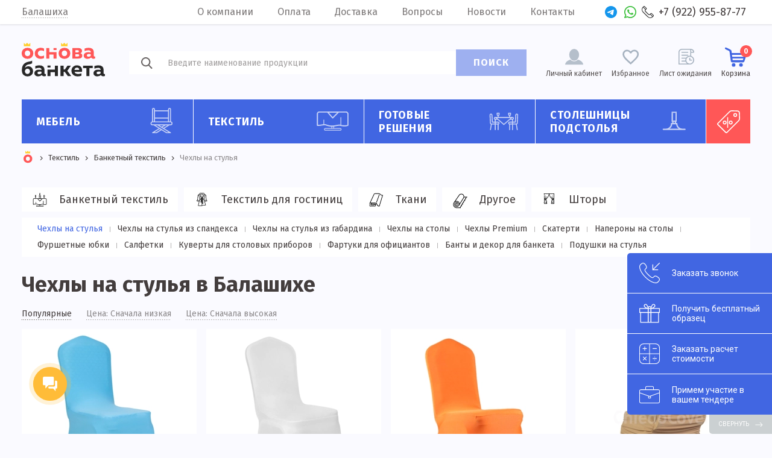

--- FILE ---
content_type: text/html; charset=UTF-8
request_url: https://balashikha.osnovabanketa.ru/catalog/chekhly-na-stulya
body_size: 58493
content:
<!DOCTYPE html>
<html lang="ru" prefix="og: http://ogp.me/ns#" id="html">
<head>
    <meta name="csrf-param" content="_frontendCSRF">
<meta name="csrf-token" content="885UtUwACOOUyl1mm7vM1Gf8VpDeSOW3LM4f3ZnljkeEvGaYIUpK1LmQLAr-y6-fKLkmx4sgj9JE9ky-wbP4IQ==">
    <meta charset="UTF-8"/>
    <meta name="author" content="OsnovaBanketa">
    <meta name="viewport" content="width=device-width, initial-scale=1, maximum-scale=2.5, minimum-scale=1.0"/>
    <meta http-equiv="X-UA-Compatible" content="ie=edge"/>
    <link rel="preconnect" href="https://fonts.googleapis.com">
        <link rel="apple-touch-icon-precomposed" sizes="57x57" href="/apple-touch-icon-57x57.png"/>
    <link rel="apple-touch-icon-precomposed" sizes="114x114" href="/apple-touch-icon-114x114.png"/>
    <link rel="apple-touch-icon-precomposed" sizes="72x72" href="/apple-touch-icon-72x72.png"/>
    <link rel="apple-touch-icon-precomposed" sizes="144x144" href="/apple-touch-icon-144x144.png"/>
    <link rel="apple-touch-icon-precomposed" sizes="60x60" href="/apple-touch-icon-60x60.png"/>
    <link rel="apple-touch-icon-precomposed" sizes="120x120" href="/apple-touch-icon-120x120.png"/>
    <link rel="apple-touch-icon-precomposed" sizes="76x76" href="/apple-touch-icon-76x76.png"/>
    <link rel="apple-touch-icon-precomposed" sizes="152x152" href="/apple-touch-icon-152x152.png"/>
    <link rel="apple-touch-icon" sizes="180x180" href="/apple-touch-icon.png"/>
    <link rel="icon" type="image/png" href="/favicon-196x196.png" sizes="196x196"/>
    <link rel="icon" type="image/png" href="/favicon-96x96.png" sizes="96x96"/>
    <link rel="icon" type="image/png" href="/favicon-32x32.png" sizes="32x32"/>
    <link rel="icon" type="image/png" href="/favicon-16x16.png" sizes="16x16"/>
    <link rel="icon" type="image/png" href="/favicon-128.png" sizes="128x128"/>
    <meta name="application-name" content="Основа банкета"/>
    <meta name="msapplication-TileColor" content="#FFFFFF"/>
    <meta name="msapplication-TileImage" content="/mstile-144x144.png"/>
    <meta name="msapplication-square70x70logo" content="/mstile-70x70.png"/>
    <meta name="msapplication-square150x150logo" content="/mstile-150x150.png"/>
    <meta name="msapplication-wide310x150logo" content="/mstile-310x150.png"/>
    <meta name="msapplication-square310x310logo" content="/mstile-310x310.png"/>
    <link rel="icon" href="/favicon.ico" type="image/x-icon"/>
    <title>Чехлы на стулья - купить оптом от производителя в Балашихе</title>
    <link href="https://fonts.googleapis.com/css?family=Fira+Sans:400,400i,500,700&amp;amp;subset=cyrillic"
          rel="stylesheet"/>
    <link rel="stylesheet" href="https://osnovabanketa.ru/statics/style/style.css"/>
    <meta name="description" content="Если вас интересуют Чехлы на стулья, вы попали по адресу. Заходите в наш оптовый каталог, покупайте по лучшим ценам! Доставляем по Балашихе, скидки постоянным клиентам до 20%, высылаем бесплатные образцы">
<meta property="og:description" content="Если вас интересуют Чехлы на стулья, вы попали по адресу. Заходите в наш оптовый каталог, покупайте по лучшим ценам! Доставляем по Балашихе, скидки постоянным клиентам до 20%, высылаем бесплатные образцы">
<meta property="og:image" content="https://osnovabanketa.ru/statics/category/5ac4a49cf0131.jpg">
<meta property="og:image:secure_url" content="https://osnovabanketa.ru/statics/category/5ac4a49cf0131.jpg">
<meta property="og:type" content="website">
<meta property="og:site_name" content="Основа Банкета">
<meta property="og:url" content="https://balashikha.osnovabanketa.ru/catalog/chekhly-na-stulya">
<meta property="og:locale" content="ru_RU">
<meta property="og:title" content="Чехлы на стулья - купить оптом от производителя в Балашихе">
<link href="/catalog/chekhly-na-stulya" rel="self">
<link href="/catalog/chekhly-na-stulya" rel="first">
<link href="/catalog/chekhly-na-stulya/page/2" rel="last">
<link href="/catalog/chekhly-na-stulya/page/2" rel="next">
<link href="https://balashikha.osnovabanketa.ru/catalog/chekhly-na-stulya" rel="canonical"></head>
<body>
<main class="wrapper page-index">
    <div class="cap">
        <div class="cap__cont ob-cont">
            
<div class="cap__city">
    <span class="cap__city-current" data-src="#city" data-fancybox>Балашиха</span></div>            <div class="cap__list">
                <a class="cap__link" href="https://osnovabanketa.ru/about">О компании</a><a class="cap__link" href="https://osnovabanketa.ru/payment">Оплата</a><a class="cap__link" href="/delivery">Доставка</a><a class="cap__link" href="https://osnovabanketa.ru/questions">Вопросы</a><a class="cap__link" href="https://osnovabanketa.ru/news">Новости</a><a class="cap__link" href="/contacts">Контакты</a>            </div>
            <a class="cap__social-link cap__social-link_tg" href="https://t.me/Chiedocover_tgbot" title="telegram" target="_blank"></a>            <a class="cap__social-link cap__social-link_wa" href="https://api.whatsapp.com/send?phone=79229066777" title="whatsApp" target="_blank"></a>            <a class="cap__phone" href="tel:+79229558777">+7 (922) 955-87-77</a>        </div>
    </div>
    <div class="city" id="city" data-search-city="true">
    <div class="city__cont"><span class="city__title">Выбор города</span>
        <div class="city__field">
            <input class="city__input input-text" type="text" placeholder="Укажите город" data-city-input="true">
        </div>
        <span class="city__note" data-city-note="true">Популярные города</span>
        <ul class="city__area">
            <li class="city__item" data-city-item="true"><a class="city__link" href="https://msk.osnovabanketa.ru/catalog/chekhly-na-stulya">Москва</a></li><li class="city__item" data-city-item="true"><a class="city__link" href="https://spb.osnovabanketa.ru/catalog/chekhly-na-stulya">Санкт-Петербург</a></li><li class="city__item" data-city-item="true"><a class="city__link" href="https://ekb.osnovabanketa.ru/catalog/chekhly-na-stulya">Екатеринбург</a></li><li class="city__item" data-city-item="true"><a class="city__link" href="https://kazan.osnovabanketa.ru/catalog/chekhly-na-stulya">Казань</a></li><li class="city__item" data-city-item="true"><a class="city__link" href="https://volgograd.osnovabanketa.ru/catalog/chekhly-na-stulya">Волгоград</a></li><li class="city__item" data-city-item="true"><a class="city__link" href="https://kirov.osnovabanketa.ru/catalog/chekhly-na-stulya">Киров</a></li><li class="city__item" data-city-item="true"><a class="city__link" href="https://krasnodar.osnovabanketa.ru/catalog/chekhly-na-stulya">Краснодар</a></li><li class="city__item" data-city-item="true"><a class="city__link" href="https://krasnoyarsk.osnovabanketa.ru/catalog/chekhly-na-stulya">Красноярск</a></li><li class="city__item" data-city-item="true"><a class="city__link" href="https://nsk.osnovabanketa.ru/catalog/chekhly-na-stulya">Новосибирск</a></li><li class="city__item" data-city-item="true"><a class="city__link" href="https://omsk.osnovabanketa.ru/catalog/chekhly-na-stulya">Омск</a></li><li class="city__item" data-city-item="true"><a class="city__link" href="https://perm.osnovabanketa.ru/catalog/chekhly-na-stulya">Пермь</a></li><li class="city__item" data-city-item="true"><a class="city__link" href="https://rostov.osnovabanketa.ru/catalog/chekhly-na-stulya">Ростов-на-Дону</a></li><li class="city__item" data-city-item="true"><a class="city__link" href="https://samara.osnovabanketa.ru/catalog/chekhly-na-stulya">Самара</a></li><li class="city__item" data-city-item="true"><a class="city__link" href="https://chel.osnovabanketa.ru/catalog/chekhly-na-stulya">Челябинск</a></li><li class="city__item" data-city-item="true"><a class="city__link" href="https://ufa.osnovabanketa.ru/catalog/chekhly-na-stulya">Уфа</a></li><li class="city__item" data-city-item="true"><a class="city__link" href="https://saratov.osnovabanketa.ru/catalog/chekhly-na-stulya">Саратов</a></li><li class="city__item" data-city-item="true"><a class="city__link" href="https://tolyatti.osnovabanketa.ru/catalog/chekhly-na-stulya">Тольятти</a></li><li class="city__item" data-city-item="true"><a class="city__link" href="https://izhevsk.osnovabanketa.ru/catalog/chekhly-na-stulya">Ижевск</a></li><li class="city__item" data-city-item="true"><a class="city__link" href="https://ulyanovsk.osnovabanketa.ru/catalog/chekhly-na-stulya">Ульяновск</a></li><li class="city__item" data-city-item="true"><a class="city__link" href="https://yaroslavl.osnovabanketa.ru/catalog/chekhly-na-stulya">Ярославль</a></li><li class="city__item" data-city-item="true"><a class="city__link" href="https://orenburg.osnovabanketa.ru/catalog/chekhly-na-stulya">Оренбург</a></li><li class="city__item" data-city-item="true"><a class="city__link" href="https://ryazan.osnovabanketa.ru/catalog/chekhly-na-stulya">Рязань</a></li><li class="city__item" data-city-item="true"><a class="city__link" href="https://astrahan.osnovabanketa.ru/catalog/chekhly-na-stulya">Астрахань</a></li><li class="city__item" data-city-item="true"><a class="city__link" href="https://chelny.osnovabanketa.ru/catalog/chekhly-na-stulya">Набережные Челны</a></li><li class="city__item" data-city-item="true"><a class="city__link" href="https://penza.osnovabanketa.ru/catalog/chekhly-na-stulya">Пенза</a></li><li class="city__item" data-city-item="true"><a class="city__link" href="https://lipetsk.osnovabanketa.ru/catalog/chekhly-na-stulya">Липецк</a></li><li class="city__item" data-city-item="true"><a class="city__link" href="https://cheboksary.osnovabanketa.ru/catalog/chekhly-na-stulya">Чебоксары</a></li><li class="city__item" data-city-item="true"><span class="city__link">Балашиха</span></li><li class="city__item" data-city-item="true"><a class="city__link" href="https://kaliningrad.osnovabanketa.ru/catalog/chekhly-na-stulya">Калининград</a></li><li class="city__item" data-city-item="true"><a class="city__link" href="https://tula.osnovabanketa.ru/catalog/chekhly-na-stulya">Тула</a></li><li class="city__item" data-city-item="true"><a class="city__link" href="https://kursk.osnovabanketa.ru/catalog/chekhly-na-stulya">Курск</a></li><li class="city__item" data-city-item="true"><a class="city__link" href="https://sevastopol.osnovabanketa.ru/catalog/chekhly-na-stulya">Севастополь</a></li><li class="city__item" data-city-item="true"><a class="city__link" href="https://sochi.osnovabanketa.ru/catalog/chekhly-na-stulya">Сочи</a></li><li class="city__item" data-city-item="true"><a class="city__link" href="https://stavropol.osnovabanketa.ru/catalog/chekhly-na-stulya">Ставрополь</a></li><li class="city__item" data-city-item="true"><a class="city__link" href="https://tver.osnovabanketa.ru/catalog/chekhly-na-stulya">Тверь</a></li><li class="city__item" data-city-item="true"><a class="city__link" href="https://magnitogorsk.osnovabanketa.ru/catalog/chekhly-na-stulya">Магнитогорск</a></li><li class="city__item" data-city-item="true"><a class="city__link" href="https://ivanovo.osnovabanketa.ru/catalog/chekhly-na-stulya">Иваново</a></li><li class="city__item" data-city-item="true"><a class="city__link" href="https://bryansk.osnovabanketa.ru/catalog/chekhly-na-stulya">Брянск</a></li><li class="city__item" data-city-item="true"><a class="city__link" href="https://belgorod.osnovabanketa.ru/catalog/chekhly-na-stulya">Белгород</a></li><li class="city__item" data-city-item="true"><a class="city__link" href="https://vladimir.osnovabanketa.ru/catalog/chekhly-na-stulya">Владимир</a></li><li class="city__item" data-city-item="true"><a class="city__link" href="https://nizhniy-tagil.osnovabanketa.ru/catalog/chekhly-na-stulya">Нижний Тагил</a></li><li class="city__item" data-city-item="true"><a class="city__link" href="https://arkhangelsk.osnovabanketa.ru/catalog/chekhly-na-stulya">Архангельск</a></li><li class="city__item" data-city-item="true"><a class="city__link" href="https://simferopol.osnovabanketa.ru/catalog/chekhly-na-stulya">Симферополь</a></li><li class="city__item" data-city-item="true"><a class="city__link" href="https://kaluga.osnovabanketa.ru/catalog/chekhly-na-stulya">Калуга</a></li><li class="city__item" data-city-item="true"><a class="city__link" href="https://smolensk.osnovabanketa.ru/catalog/chekhly-na-stulya">Смоленск</a></li><li class="city__item" data-city-item="true"><a class="city__link" href="https://volzhskiy.osnovabanketa.ru/catalog/chekhly-na-stulya">Волжский</a></li><li class="city__item" data-city-item="true"><a class="city__link" href="https://saransk.osnovabanketa.ru/catalog/chekhly-na-stulya">Саранск</a></li><li class="city__item" data-city-item="true"><a class="city__link" href="https://cherepovets.osnovabanketa.ru/catalog/chekhly-na-stulya">Череповец</a></li><li class="city__item" data-city-item="true"><a class="city__link" href="https://vologda.osnovabanketa.ru/catalog/chekhly-na-stulya">Вологда</a></li><li class="city__item" data-city-item="true"><a class="city__link" href="https://orel.osnovabanketa.ru/catalog/chekhly-na-stulya">Орёл</a></li><li class="city__item" data-city-item="true"><a class="city__link" href="https://vladikavkaz.osnovabanketa.ru/catalog/chekhly-na-stulya">Владикавказ</a></li><li class="city__item" data-city-item="true"><a class="city__link" href="https://podolsk.osnovabanketa.ru/catalog/chekhly-na-stulya">Подольск</a></li><li class="city__item" data-city-item="true"><a class="city__link" href="https://grozny.osnovabanketa.ru/catalog/chekhly-na-stulya">Грозный</a></li><li class="city__item" data-city-item="true"><a class="city__link" href="https://murmansk.osnovabanketa.ru/catalog/chekhly-na-stulya">Мурманск</a></li><li class="city__item" data-city-item="true"><a class="city__link" href="https://tambov.osnovabanketa.ru/catalog/chekhly-na-stulya">Тамбов</a></li><li class="city__item" data-city-item="true"><a class="city__link" href="https://petrozavodsk.osnovabanketa.ru/catalog/chekhly-na-stulya">Петрозаводск</a></li><li class="city__item" data-city-item="true"><a class="city__link" href="https://sterlitamak.osnovabanketa.ru/catalog/chekhly-na-stulya">Стерлитамак</a></li><li class="city__item" data-city-item="true"><a class="city__link" href="https://kostroma.osnovabanketa.ru/catalog/chekhly-na-stulya">Кострома</a></li><li class="city__item" data-city-item="true"><a class="city__link" href="https://nvrsk.osnovabanketa.ru/catalog/chekhly-na-stulya">Новороссийск</a></li><li class="city__item" data-city-item="true"><a class="city__link" href="https://yoshkar-ola.osnovabanketa.ru/catalog/chekhly-na-stulya">Йошкар-Ола</a></li><li class="city__item" data-city-item="true"><a class="city__link" href="https://himki.osnovabanketa.ru/catalog/chekhly-na-stulya">Химки</a></li><li class="city__item" data-city-item="true"><a class="city__link" href="https://taganrog.osnovabanketa.ru/catalog/chekhly-na-stulya">Таганрог</a></li><li class="city__item" data-city-item="true"><a class="city__link" href="https://syktyvkar.osnovabanketa.ru/catalog/chekhly-na-stulya">Сыктывкар</a></li><li class="city__item" data-city-item="true"><a class="city__link" href="https://nizhnekamsk.osnovabanketa.ru/catalog/chekhly-na-stulya">Нижнекамск</a></li><li class="city__item" data-city-item="true"><a class="city__link" href="https://nalchik.osnovabanketa.ru/catalog/chekhly-na-stulya">Нальчик</a></li><li class="city__item" data-city-item="true"><a class="city__link" href="https://shahty.osnovabanketa.ru/catalog/chekhly-na-stulya">Шахты</a></li><li class="city__item" data-city-item="true"><a class="city__link" href="https://dzerzhinsk.osnovabanketa.ru/catalog/chekhly-na-stulya">Дзержинск</a></li><li class="city__item" data-city-item="true"><a class="city__link" href="https://orsk.osnovabanketa.ru/catalog/chekhly-na-stulya">Орск</a></li><li class="city__item" data-city-item="true"><a class="city__link" href="https://engels.osnovabanketa.ru/catalog/chekhly-na-stulya">Энгельс</a></li><li class="city__item" data-city-item="true"><a class="city__link" href="https://korolev.osnovabanketa.ru/catalog/chekhly-na-stulya">Королёв</a></li><li class="city__item" data-city-item="true"><a class="city__link" href="https://velikiy-novgorod.osnovabanketa.ru/catalog/chekhly-na-stulya">Великий Новгород</a></li><li class="city__item" data-city-item="true"><a class="city__link" href="https://staryy-oskol.osnovabanketa.ru/catalog/chekhly-na-stulya">Старый Оскол</a></li><li class="city__item" data-city-item="true"><a class="city__link" href="https://mytishi.osnovabanketa.ru/catalog/chekhly-na-stulya">Мытищи</a></li><li class="city__item" data-city-item="true"><a class="city__link" href="https://pskov.osnovabanketa.ru/catalog/chekhly-na-stulya">Псков</a></li><li class="city__item" data-city-item="true"><a class="city__link" href="https://lyubertsy.osnovabanketa.ru/catalog/chekhly-na-stulya">Люберцы</a></li><li class="city__item" data-city-item="true"><a class="city__link" href="https://armavir.osnovabanketa.ru/catalog/chekhly-na-stulya">Армавир</a></li><li class="city__item" data-city-item="true"><a class="city__link" href="https://balakovo.osnovabanketa.ru/catalog/chekhly-na-stulya">Балаково</a></li><li class="city__item" data-city-item="true"><a class="city__link" href="https://rybinsk.osnovabanketa.ru/catalog/chekhly-na-stulya">Рыбинск</a></li><li class="city__item" data-city-item="true"><a class="city__link" href="https://severodvinsk.osnovabanketa.ru/catalog/chekhly-na-stulya">Северодвинск</a></li><li class="city__item" data-city-item="true"><a class="city__link" href="https://volgodonsk.osnovabanketa.ru/catalog/chekhly-na-stulya">Волгодонск</a></li><li class="city__item" data-city-item="true"><a class="city__link" href="https://krasnogorsk.osnovabanketa.ru/catalog/chekhly-na-stulya">Красногорск</a></li><li class="city__item" data-city-item="true"><a class="city__link" href="https://syzran.osnovabanketa.ru/catalog/chekhly-na-stulya">Сызрань</a></li><li class="city__item" data-city-item="true"><a class="city__link" href="https://novocherkassk.osnovabanketa.ru/catalog/chekhly-na-stulya">Новочеркасск</a></li><li class="city__item" data-city-item="true"><a class="city__link" href="https://kamensk-uralskiy.osnovabanketa.ru/catalog/chekhly-na-stulya">Каменск-Уральский</a></li><li class="city__item" data-city-item="true"><a class="city__link" href="https://zlatoust.osnovabanketa.ru/catalog/chekhly-na-stulya">Златоуст</a></li><li class="city__item" data-city-item="true"><a class="city__link" href="https://elektrostal.osnovabanketa.ru/catalog/chekhly-na-stulya">Электросталь</a></li><li class="city__item" data-city-item="true"><a class="city__link" href="https://almetyevsk.osnovabanketa.ru/catalog/chekhly-na-stulya">Альметьевск</a></li><li class="city__item" data-city-item="true"><a class="city__link" href="https://salavat.osnovabanketa.ru/catalog/chekhly-na-stulya">Салават</a></li><li class="city__item" data-city-item="true"><a class="city__link" href="https://miass.osnovabanketa.ru/catalog/chekhly-na-stulya">Миасс</a></li><li class="city__item" data-city-item="true"><a class="city__link" href="https://kerch.osnovabanketa.ru/catalog/chekhly-na-stulya">Керчь</a></li><li class="city__item" data-city-item="true"><a class="city__link" href="https://kopeysk.osnovabanketa.ru/catalog/chekhly-na-stulya">Копейск</a></li><li class="city__item" data-city-item="true"><a class="city__link" href="https://pyatigorsk.osnovabanketa.ru/catalog/chekhly-na-stulya">Пятигорск</a></li><li class="city__item" data-city-item="true"><a class="city__link" href="https://hasavyurt.osnovabanketa.ru/catalog/chekhly-na-stulya">Хасавюрт</a></li><li class="city__item" data-city-item="true"><a class="city__link" href="https://berezniki.osnovabanketa.ru/catalog/chekhly-na-stulya">Березники</a></li><li class="city__item" data-city-item="true"><a class="city__link" href="https://kolomna.osnovabanketa.ru/catalog/chekhly-na-stulya">Коломна</a></li><li class="city__item" data-city-item="true"><a class="city__link" href="https://maykop.osnovabanketa.ru/catalog/chekhly-na-stulya">Майкоп</a></li><li class="city__item" data-city-item="true"><a class="city__link" href="https://odintsovo.osnovabanketa.ru/catalog/chekhly-na-stulya">Одинцово</a></li><li class="city__item" data-city-item="true"><a class="city__link" href="https://kovrov.osnovabanketa.ru/catalog/chekhly-na-stulya">Ковров</a></li><li class="city__item" data-city-item="true"><a class="city__link" href="https://domodedovo.osnovabanketa.ru/catalog/chekhly-na-stulya">Домодедово</a></li><li class="city__item" data-city-item="true"><a class="city__link" href="https://neftekamsk.osnovabanketa.ru/catalog/chekhly-na-stulya">Нефтекамск</a></li><li class="city__item" data-city-item="true"><a class="city__link" href="https://kislovodsk.osnovabanketa.ru/catalog/chekhly-na-stulya">Кисловодск</a></li><li class="city__item" data-city-item="true"><a class="city__link" href="https://bataysk.osnovabanketa.ru/catalog/chekhly-na-stulya">Батайск</a></li><li class="city__item" data-city-item="true"><a class="city__link" href="https://novocheboksarsk.osnovabanketa.ru/catalog/chekhly-na-stulya">Новочебоксарск</a></li><li class="city__item" data-city-item="true"><a class="city__link" href="https://serpukhov.osnovabanketa.ru/catalog/chekhly-na-stulya">Серпухов</a></li><li class="city__item" data-city-item="true"><a class="city__link" href="https://shchelkovo.osnovabanketa.ru/catalog/chekhly-na-stulya">Щёлково</a></li><li class="city__item" data-city-item="true"><a class="city__link" href="https://derbent.osnovabanketa.ru/catalog/chekhly-na-stulya">Дербент</a></li><li class="city__item" data-city-item="true"><a class="city__link" href="https://novomoskovsk.osnovabanketa.ru/catalog/chekhly-na-stulya">Новомосковск</a></li><li class="city__item" data-city-item="true"><a class="city__link" href="https://cherkessk.osnovabanketa.ru/catalog/chekhly-na-stulya">Черкесск</a></li><li class="city__item" data-city-item="true"><a class="city__link" href="https://pervouralsk.osnovabanketa.ru/catalog/chekhly-na-stulya">Первоуральск</a></li><li class="city__item" data-city-item="true"><a class="city__link" href="https://ramenskoye.osnovabanketa.ru/catalog/chekhly-na-stulya">Раменское</a></li><li class="city__item" data-city-item="true"><a class="city__link" href="https://nazran.osnovabanketa.ru/catalog/chekhly-na-stulya">Назрань</a></li><li class="city__item" data-city-item="true"><a class="city__link" href="https://kaspiysk.osnovabanketa.ru/catalog/chekhly-na-stulya">Каспийск</a></li><li class="city__item" data-city-item="true"><a class="city__link" href="https://obninsk.osnovabanketa.ru/catalog/chekhly-na-stulya">Обнинск</a></li><li class="city__item" data-city-item="true"><a class="city__link" href="https://orehovo-zuyevo.osnovabanketa.ru/catalog/chekhly-na-stulya">Орехово-Зуево</a></li><li class="city__item" data-city-item="true"><a class="city__link" href="https://nevinnomyssk.osnovabanketa.ru/catalog/chekhly-na-stulya">Невинномысск</a></li><li class="city__item" data-city-item="true"><a class="city__link" href="https://dimitrovgrad.osnovabanketa.ru/catalog/chekhly-na-stulya">Димитровград</a></li><li class="city__item" data-city-item="true"><a class="city__link" href="https://oktyabrskiy.osnovabanketa.ru/catalog/chekhly-na-stulya">Октябрьский</a></li><li class="city__item" data-city-item="true"><a class="city__link" href="https://dolgoprudnyy.osnovabanketa.ru/catalog/chekhly-na-stulya">Долгопрудный</a></li><li class="city__item" data-city-item="true"><a class="city__link" href="https://yessentuki.osnovabanketa.ru/catalog/chekhly-na-stulya">Ессентуки</a></li><li class="city__item" data-city-item="true"><a class="city__link" href="https://kamyshin.osnovabanketa.ru/catalog/chekhly-na-stulya">Камышин</a></li><li class="city__item" data-city-item="true"><a class="city__link" href="https://murom.osnovabanketa.ru/catalog/chekhly-na-stulya">Муром</a></li><li class="city__item" data-city-item="true"><a class="city__link" href="https://zhukovskiy.osnovabanketa.ru/catalog/chekhly-na-stulya">Жуковский</a></li><li class="city__item" data-city-item="true"><a class="city__link" href="https://yevpatoriya.osnovabanketa.ru/catalog/chekhly-na-stulya">Евпатория</a></li><li class="city__item" data-city-item="true"><a class="city__link" href="https://novoshakhtinsk.osnovabanketa.ru/catalog/chekhly-na-stulya">Новошахтинск</a></li><li class="city__item" data-city-item="true"><a class="city__link" href="https://reutov.osnovabanketa.ru/catalog/chekhly-na-stulya">Реутов</a></li><li class="city__item" data-city-item="true"><a class="city__link" href="https://pushkino.osnovabanketa.ru/catalog/chekhly-na-stulya">Пушкино</a></li><li class="city__item" data-city-item="true"><a class="city__link" href="https://arzamas.osnovabanketa.ru/catalog/chekhly-na-stulya">Арзамас</a></li><li class="city__item" data-city-item="true"><a class="city__link" href="https://elets.osnovabanketa.ru/catalog/chekhly-na-stulya">Елец</a></li><li class="city__item" data-city-item="true"><a class="city__link" href="https://elista.osnovabanketa.ru/catalog/chekhly-na-stulya">Элиста</a></li><li class="city__item" data-city-item="true"><a class="city__link" href="https://noginsk.osnovabanketa.ru/catalog/chekhly-na-stulya">Ногинск</a></li><li class="city__item" data-city-item="true"><a class="city__link" href="https://sergiyev-posad.osnovabanketa.ru/catalog/chekhly-na-stulya">Сергиев Посад</a></li><li class="city__item" data-city-item="true"><a class="city__link" href="https://novokuybyshevsk.osnovabanketa.ru/catalog/chekhly-na-stulya">Новокуйбышевск</a></li>        </ul>
    </div>
</div>



    <div class="header" data-role="header">
        <div class="header__cont ob-cont">
            <div class="header__burger" data-role="header__burger"><span class="header__burger-line"></span></div>
            <a class="header__logotype" href="/"><picture class="header__logo">
                    <source srcset="https://osnovabanketa.ru/statics/style/img/logo_min.svg" media="(max-width: 1240.1px)">
                    <img src="https://osnovabanketa.ru/statics/style/img/logo.svg" alt="Logo">
                </picture></a>
            <form class="header__search" data-element="header__search" action="/search/sphinx" method="get">
                <label class="header__search-field">
                    <input name="query" type="search" placeholder="Введите наименование продукции" data-element="header__input" autocomplete="off">
                </label>
                <button class="header__search-btn" type="submit">ПОИСК</button>
                <div class="header__search-list"></div>
            </form>
            <a class="header__cabinet" href="/cabinet/history">Личный кабинет</a>
            <a class="header__favorite" href="/cart/favorites">Избранное</a>            <a class="header__wait" href="/cart/waiting-list">Лист ожидания</a>            <a class="header__basket cartJs" href="/cart/checkout">Корзина<span class="header__basket-count" data-role="card-count">0</span></a>            <div class="header__search-icon" data-element="header__search-icon"></div>
        </div>
    </div>
    <div class="menu" data-role="menu"><div class="menu__cont ob-cont"><div class="menu__item" data-role="menu__item"><a class="menu__link" href="/catalog/mebel">Мебель<span class="menu__link-icon"><svg xmlns="http://www.w3.org/2000/svg" viewBox="0 0 92 54">
<g>
  <path transform="translate(23 0)" d="M0,32.228A4.139,4.139,0,0,0,4.136,36.36H6.57l10.361,6.472L3.808,50.977a1.033,1.033,0,0,0,.546,1.91h7.838a1.033,1.033,0,0,0,.546-.156l10.053-6.24,9.988,6.238a1.034,1.034,0,0,0,.549.157h7.8a1.033,1.033,0,0,0,.548-1.909l-13.016-8.13L39.115,36.36h2.25A4.132,4.132,0,0,0,42.4,28.227V3.1a3.1,3.1,0,0,0-6.2,0V5.165H9.307V3.1a3.1,3.1,0,0,0-6.2,0V28.227A4.134,4.134,0,0,0,0,32.228ZM11.9,50.822H7.977l10.907-6.77,1.954,1.22Zm21.727,0L10.471,36.36h3.9L37.525,50.822ZM18.272,36.36h9.084L22.8,39.188Zm8.436,5.269-1.955-1.221,6.522-4.048H35.2ZM38.262,3.1a1.034,1.034,0,0,1,2.068,0v25H38.262ZM9.307,28.1V22.312H36.194V28.1ZM36.194,7.231V20.246H9.307V7.231ZM5.171,3.1a1.034,1.034,0,0,1,2.068,0v25H5.171ZM4.136,30.162H41.365a2.066,2.066,0,1,1,0,4.132H4.136a2.066,2.066,0,1,1,0-4.132Zm0,0"/>
</g>
</svg>
</span></a><div class="menu__box" data-role="menu-box"><ul class="menu__cat-list"><li class="menu__cat-item" data-role="menu__cat-item" data-name="Стулья" data-price="от 2 140 ₽" data-list="menu__sub-list-3" data-img="https://osnovabanketa.ru/statics/thumbnails/de/de24cb63f0bfcb554fcb9189f8556f26.jpg"><a class="menu__cat-link" href="/catalog/stulya">Стулья<span class="menu__cat-icon"><svg xmlns="http://www.w3.org/2000/svg" viewBox="0 0 92 54">
  <g>
    <path transform="translate(23 0)" d="M0,32.228A4.139,4.139,0,0,0,4.136,36.36H6.57l10.361,6.472L3.808,50.977a1.033,1.033,0,0,0,.546,1.91h7.838a1.033,1.033,0,0,0,.546-.156l10.053-6.24,9.988,6.238a1.034,1.034,0,0,0,.549.157h7.8a1.033,1.033,0,0,0,.548-1.909l-13.016-8.13L39.115,36.36h2.25A4.132,4.132,0,0,0,42.4,28.227V3.1a3.1,3.1,0,0,0-6.2,0V5.165H9.307V3.1a3.1,3.1,0,0,0-6.2,0V28.227A4.134,4.134,0,0,0,0,32.228ZM11.9,50.822H7.977l10.907-6.77,1.954,1.22Zm21.727,0L10.471,36.36h3.9L37.525,50.822ZM18.272,36.36h9.084L22.8,39.188Zm8.436,5.269-1.955-1.221,6.522-4.048H35.2ZM38.262,3.1a1.034,1.034,0,0,1,2.068,0v25H38.262ZM9.307,28.1V22.312H36.194V28.1ZM36.194,7.231V20.246H9.307V7.231ZM5.171,3.1a1.034,1.034,0,0,1,2.068,0v25H5.171ZM4.136,30.162H41.365a2.066,2.066,0,1,1,0,4.132H4.136a2.066,2.066,0,1,1,0-4.132Zm0,0"/>
  </g>
</svg>
</span></a></li><li class="menu__cat-item" data-role="menu__cat-item" data-name="Столы" data-price="от 4 590 ₽" data-list="menu__sub-list-4" data-img="https://osnovabanketa.ru/statics/thumbnails/61/614829a302a1c9df2d75431ef214dff6.jpg"><a class="menu__cat-link" href="/catalog/stoly">Столы<span class="menu__cat-icon"><svg xmlns="http://www.w3.org/2000/svg" viewBox="0 0 92 54">
  <g transform="translate(-314 -180)">
    <g transform="translate(31.857 -137.301)">
      <path d="M57.121,13.725H.879A.879.879,0,0,1,0,12.846V6.816a.879.879,0,0,1,.879-.879H57.121A.879.879,0,0,1,58,6.816v6.032A.878.878,0,0,1,57.121,13.725ZM1.758,11.967H56.242V7.695H1.758Z" transform="translate(299.143 320.016)"/>
      <path d="M4.627,40.469H2.047a.879.879,0,0,1-.865-1.032l5.16-29.343a.879.879,0,0,1,.865-.726h6.021a.877.877,0,0,1,.842,1.125l-8.6,29.345A.877.877,0,0,1,4.627,40.469ZM3.094,38.711h.875l8.087-27.585H7.945Z" transform="translate(300.028 322.615)"/>
      <path d="M35.67,40.468H33.088a.876.876,0,0,1-.842-.631l-8.6-29.343a.877.877,0,0,1,.842-1.125h6.021a.879.879,0,0,1,.865.726l5.162,29.343a.876.876,0,0,1-.865,1.03ZM33.745,38.71h.877L29.77,11.125H25.661Z" transform="translate(317.028 322.616)"/>
      <path d="M39.084,14.4H7.448a.879.879,0,0,1,0-1.758H39.084a.879.879,0,0,1,0,1.758Z" transform="translate(304.119 325.099)"/>
    </g>
  </g>
</svg></span></a></li><li class="menu__cat-item" data-role="menu__cat-item" data-name="Диваны" data-price="от 299 ₽" data-list="menu__sub-list-100" data-img="https://osnovabanketa.ru/statics/thumbnails/c8/c875efb15e311520c514ce27c06c9588.jpg"><a class="menu__cat-link" href="/catalog/divany">Диваны<span class="menu__cat-icon"><svg xmlns="http://www.w3.org/2000/svg" viewBox="0 0 93 54">
  <g>
    <path transform="translate(13 -81)" d="M63.744,98.912V90.925a5.6,5.6,0,0,0-5.592-5.592H48.087A5.571,5.571,0,0,0,43.614,87.6a5.571,5.571,0,0,0-4.473-2.271H27.958A5.571,5.571,0,0,0,23.485,87.6a5.571,5.571,0,0,0-4.473-2.271H8.947a5.6,5.6,0,0,0-5.592,5.592v7.987A4.469,4.469,0,0,0,0,103.226v21.248a1.118,1.118,0,0,0,1.118,1.118v1.118a3.359,3.359,0,0,0,3.355,3.355H7.828a3.359,3.359,0,0,0,3.355-3.355v-1.118H55.915v1.118a3.359,3.359,0,0,0,3.355,3.355h3.355a3.359,3.359,0,0,0,3.355-3.355v-1.118a1.118,1.118,0,0,0,1.118-1.118V103.226A4.469,4.469,0,0,0,63.744,98.912ZM44.732,90.925a3.359,3.359,0,0,1,3.355-3.355H58.152a3.359,3.359,0,0,1,3.355,3.355v7.987a4.469,4.469,0,0,0-3.355,4.314v1.729a4.421,4.421,0,0,0-1.776-.582c-.148-.015-.312-.028-.461-.028H46.969a4.422,4.422,0,0,0-2.237.622Zm0,17.893a2.239,2.239,0,0,1,2.237-2.237h8.947c.074,0,.157.009.236.017a2.219,2.219,0,0,1,2,2.22v4.473H44.732v-4.473ZM24.6,90.925a3.359,3.359,0,0,1,3.355-3.355H39.141A3.359,3.359,0,0,1,42.5,90.925v14.03a4.421,4.421,0,0,0-1.776-.582c-.148-.015-.312-.028-.461-.028H26.839a4.422,4.422,0,0,0-2.237.622Zm0,17.893a2.239,2.239,0,0,1,2.237-2.237h13.42c.074,0,.157.009.236.017a2.219,2.219,0,0,1,2,2.22v4.473H24.6Zm-2.237,4.473H8.947v-4.473a2.239,2.239,0,0,1,2.237-2.237H20.13c.074,0,.157.009.236.017a2.219,2.219,0,0,1,2,2.22v4.473ZM5.592,90.925A3.359,3.359,0,0,1,8.947,87.57H19.011a3.359,3.359,0,0,1,3.355,3.355v14.03a4.421,4.421,0,0,0-1.776-.582c-.148-.015-.312-.028-.461-.028H11.183a4.422,4.422,0,0,0-2.237.622v-1.74a4.469,4.469,0,0,0-3.355-4.314V90.925Zm-3.355,12.3a2.237,2.237,0,1,1,4.473,0v20.13H2.237Zm6.71,23.484a1.119,1.119,0,0,1-1.118,1.118H4.473a1.119,1.119,0,0,1-1.118-1.118v-1.118H8.947v1.118Zm0-3.355v-7.828H58.152v7.828H8.947Zm54.8,3.355a1.119,1.119,0,0,1-1.118,1.118H59.27a1.119,1.119,0,0,1-1.118-1.118v-1.118h5.591Zm1.118-3.355H60.389v-20.13a2.237,2.237,0,1,1,4.473,0v20.13Z"/>
  </g>
</svg>
</span></a></li><li class="menu__cat-item" data-role="menu__cat-item" data-name="Кресла" data-price="от 299 ₽" data-list="menu__sub-list-101" data-img="https://osnovabanketa.ru/statics/thumbnails/f6/f67b41fb7ff72feca529b8d0267bbd35.jpg"><a class="menu__cat-link" href="/catalog/kresla">Кресла<span class="menu__cat-icon"><svg xmlns="http://www.w3.org/2000/svg" viewBox="0 0 92 54">
  <g transform="translate(20 2)">
    <path d="M22.876,64.282H15.42V57.4h7.456Zm-5.946-1.509h4.437V58.909H16.929Z" transform="translate(-3.781 -14.069)"/>
    <path d="M50.876,64.282H43.42V57.4h7.456Zm-5.946-1.509h4.437V58.909H44.929Z" transform="translate(-10.651 -14.069)"/>
    <path d="M44.892,51.344H6.972L.1,35.286a5.056,5.056,0,0,1,.83-3.977A5.579,5.579,0,0,1,5.546,29.46h6.037v2.264H5.561a3.459,3.459,0,0,0-2.845.981,2.739,2.739,0,0,0-.453,1.985L8.428,49.08H43.367L49.533,34.69a2.747,2.747,0,0,0-.43-2,3.629,3.629,0,0,0-2.913-.966H41.964V29.46H46.22c2.151,0,3.728.619,4.694,1.834a5.071,5.071,0,0,1,.838,3.992l-.06.181Z" transform="translate(0.004 -7.214)"/>
    <path d="M41.46,36.157H15.8L10.52,16.77v-.189c0-.166,1.336-16.6,17.983-16.6S46.478,16.416,46.493,16.6v.181l-.053.181ZM17.553,33.893H39.709l4.528-17.356c-.151-1.69-1.909-14.278-15.726-14.278S12.98,14.8,12.8,16.6Z" transform="translate(-2.578 0.02)"/>
  </g>
</svg></span></a></li><li class="menu__cat-item" data-role="menu__cat-item" data-name="Скамьи" data-price="от 3 890 ₽" data-list="menu__sub-list-76" data-img="https://osnovabanketa.ru/statics/thumbnails/38/38b67af52a3962c8be63704c46ee31f7.jpg"><a class="menu__cat-link" href="/catalog/skami">Скамьи<span class="menu__cat-icon"><svg xmlns="http://www.w3.org/2000/svg" viewBox="0 0 92 54">
  <g transform="translate(11 -5)">
    <path d="M68.951,38.32l-4-7.149a1.192,1.192,0,0,0-1.039-.609h-1.8l1.623-12.987A5.3,5.3,0,0,0,58.368,11.5H10.735a5.3,5.3,0,0,0-5.366,6.075L6.991,30.562h-1.8a1.192,1.192,0,0,0-1.039.609l-4,7.149a1.193,1.193,0,0,0,1.039,1.775H3.574V53.2H5.957V40.094H7.149v5.957H9.531V40.094H58.38v5.957h2.383V40.094h2.383V53.2h2.383V40.094h2.383a1.192,1.192,0,0,0,1.039-1.774ZM7.731,17.28a2.917,2.917,0,0,1,3-3.4H58.368a2.916,2.916,0,0,1,3,3.4l-1.66,13.282H9.392Zm57.8,20.432H3.224l2.669-4.766H63.21l2.669,4.766Z" />
  </g>
</svg></span></a></li><li class="menu__cat-item" data-role="menu__cat-item" data-name="Мебель по расположению" data-price="от 299 ₽" data-list="menu__sub-list-105" data-img="https://osnovabanketa.ru/statics/thumbnails/8b/8ba12389aa77916624310b247f8e124a.jpg"><a class="menu__cat-link" href="/catalog/mebel-po-raspolozheniyu">Мебель по расположению<span class="menu__cat-icon"><svg xmlns="http://www.w3.org/2000/svg" xmlns:xlink="http://www.w3.org/1999/xlink" viewBox="0 0 92 54">
  <g>
    <g transform="translate(17.338 0.029)">
      <g transform="translate(4.917 31.777)">
        <path d="M63.554,312.311v-8.65a2.355,2.355,0,0,0-2.352-2.352H30.875a2.354,2.354,0,0,0-2.352,2.352v8.65a2.463,2.463,0,0,0,.79,4.8H62.764a2.463,2.463,0,0,0,.791-4.8Zm-33.449-8.65a.771.771,0,0,1,.771-.771H61.2a.771.771,0,0,1,.771.771v8.52H30.105Zm32.659,11.868H29.313a.882.882,0,1,1,0-1.763H62.764a.882.882,0,1,1,0,1.763Z" transform="translate(-26.851 -301.309)"/>
      </g>
      <g transform="translate(2.329 34.806)">
        <path d="M44.357,330.057H41.422v1.581h1.765c.894,0,.894.214.894.51v10.568c0,.72-.485,1.574-.894,1.574H5.023c-.467,0-1.11-.911-1.11-1.574V332.148c0-.166,0-.51,1.11-.51H6.876v-1.581H5.023a3.468,3.468,0,0,0-1.721.376,1.893,1.893,0,0,0-.972,1.715v10.568a3.547,3.547,0,0,0,.731,2.035,2.531,2.531,0,0,0,1.958,1.12h.686v3.376H7.287v-3.376h34.37v3.376h1.581v-3.376c1.562-.039,2.425-1.877,2.425-3.153V332.15C45.663,331.367,46.511,330.057,44.357,330.057Z" transform="translate(-2.329 -330.054)"/>
      </g>
      <g transform="translate(10.765 36.496)">
        <rect width="1.687" height="1.581" rx="0.791"/>
      </g>
      <g transform="translate(35.752 36.496)">
        <rect width="1.792" height="1.581" rx="0.791"/>
      </g>
      <g transform="translate(39.027 9.201)">
        <rect width="3.265" height="1.581" rx="0.791"/>
      </g>
      <g transform="translate(37.439 12.513) rotate(90)">
        <rect width="3.265" height="1.581" rx="0.791"/>
      </g>
      <g transform="translate(37.498 3.598) rotate(90)">
        <rect width="2.696" height="1.581" rx="0.791"/>
      </g>
      <g transform="translate(30.094 9.316)">
        <rect width="2.228" height="1.581" rx="0.791"/>
      </g>
      <g transform="translate(37.498 7.159) rotate(90)">
        <rect width="2.696" height="1.581" rx="0.791"/>
      </g>
      <g transform="translate(32.986 9.298)">
        <rect width="4.193" height="1.581" rx="0.791"/>
      </g>
      <g transform="translate(23.311 36.496)">
        <rect width="1.687" height="1.581" rx="0.791"/>
      </g>
      <g transform="translate(2.409)">
        <path d="M3.063,18.306H28.9V0H3.063ZM4.644,1.581H27.311V16.725H4.644Z" transform="translate(-3.063)"/>
      </g>
      <g transform="translate(4.917 2.509)">
        <path d="M26.851,23.787V37.079H47.666V23.787ZM46.085,35.494H28.432V25.368H46.084V35.494Z" transform="translate(-26.851 -23.787)"/>
      </g>
      <g transform="translate(29.17 18.397)">
        <path d="M256.8,174.442v11.617h14.961V174.442Zm13.38,10.035h-11.8v-8.453h11.8Z" transform="translate(-256.8 -174.442)"/>
      </g>
      <g transform="translate(31.677 20.906)">
        <path d="M280.583,198.229v6.6h9.944v-6.6Zm8.362,5.018h-6.781v-3.436h6.781Z" transform="translate(-280.583 -198.229)"/>
      </g>
      <g transform="translate(30.002 3.542)">
        <path d="M271.37,32.052a6.485,6.485,0,0,0-6.646,6.445,6.645,6.645,0,1,0,13.29,0,6.484,6.484,0,0,0-6.644-6.445Zm.79,11.446v-.845h-1.581V43.5a5.075,5.075,0,0,1-4.193-4.113h0V37.8h-.031a5.074,5.074,0,0,1,4.224-4.307h1.581a5.073,5.073,0,0,1,4.224,4.307h0l-.031,1.581h0a5.075,5.075,0,0,1-4.192,4.113Z" transform="translate(-264.724 -32.05)"/>
      </g>
      <g transform="translate(34.941 7.398)">
        <path d="M299.3,70.144v1.9h-1.167l.3,1.581h2.255V71.935Z" transform="translate(-298.134 -70.144)"/>
      </g>
      <g transform="translate(45.893 30.163)">
        <path d="M421.159,313.975h0v-19.7h-1.581v19.7h-4.2v4.09h9.944v-4.09Zm2.583,2.509h-6.781v-.927h6.781Z" transform="translate(-415.38 -294.28)"/>
      </g>
      <g transform="translate(47.565 10.871)">
        <path d="M431.238,103.079v18.306h2.525v1.31h1.581v-1.31h2.492V103.079Zm5.018,14.511h-3.679V118.9h3.679v.9h-3.438V104.66h3.436Z" transform="translate(-431.238 -103.079)"/>
      </g>
      <g transform="translate(11.839 6.085)">
        <g transform="translate(0 0)">
          <rect width="2.365" height="1.581" rx="0.791" transform="translate(0 1.672) rotate(-45)"/>
        </g>
      </g>
      <g transform="translate(11.839 5.249)">
        <rect width="8.278" height="1.581" rx="0.791" transform="translate(0 5.854) rotate(-45)"/>
      </g>
      <g transform="translate(16.019 9.43)">
        <rect width="2.365" height="1.581" rx="0.791" transform="translate(0 1.672) rotate(-45)"/>
      </g>
    </g>
  </g>
</svg>
</span></a></li><li class="menu__cat-item" data-role="menu__cat-item" data-name="Прочее" data-price="от 10 090 ₽" data-list="menu__sub-list-159" data-img="https://osnovabanketa.ru/statics/thumbnails/a3/a3e4460e3adf619a011a98eb3637f698.jpg"><a class="menu__cat-link" href="/catalog/procheye">Прочее<span class="menu__cat-icon"><svg viewBox="0 0 373 249" fill="none" xmlns="http://www.w3.org/2000/svg">
<path d="M358.593 59.6316C357.711 59.005 356.574 58.8283 355.546 59.175L295.587 78.8744L239.029 65.7581C238.887 65.7248 238.748 65.7715 238.606 65.7581C238.244 65.7215 237.883 65.6748 237.521 65.7515L176.648 79.0844C175.102 79.4244 174 80.7744 174 82.3376V225.667C174 226.68 174.467 227.633 175.268 228.267C175.874 228.747 176.621 229 177.382 229C177.625 229 177.872 228.973 178.116 228.923L238.336 215.734L295.157 225.617C295.353 225.653 295.549 225.67 295.745 225.67C296.155 225.67 296.557 225.59 296.936 225.45C296.946 225.447 296.96 225.45 296.97 225.443L357.842 202.111C359.144 201.607 360 200.374 360 199.001V62.3382C360 61.2649 359.479 60.2616 358.593 59.6316ZM180.764 85.0076L234.873 73.1579V209.657L180.764 221.51V85.0076ZM241.636 73.2112L292.364 84.9742V218.357L241.636 209.537V73.2112ZM353.236 196.721L299.127 217.46V84.7376L353.236 66.9614V196.721Z" fill="black"/>
<path d="M140.63 188L93.5078 180.071V116.638L54.8438 112.233V173.904L18.999 167.296V84.0404M140.63 188V96.8149M140.63 188L176.999 178.007M140.63 96.8149L18.999 84.0404M140.63 96.8149C129.198 67.4542 123.858 47.1217 122.653 14M140.63 96.8149L176.999 92.0109V82.5L201.246 76C170.153 61.5848 151.287 47.1593 122.653 14M122.653 14C93.5078 49.0474 67.0341 71.3128 18.999 84.0404" stroke="black" stroke-width="7" stroke-linejoin="round"/>
</svg>
</span></a></li><li class="menu__cat-more"><a class="menu__btn-more" href="/catalog/mebel">Перейти в каталог</a></li></ul><div class="menu__sub"><ul class="menu__sub-list" data-role="menu__sub-list-3"><li class="menu__sub-item"><a class="menu__sub-link" href="/catalog/banketnyye-stulya">Банкетные стулья</a></li><li class="menu__sub-item"><a class="menu__sub-link" href="/catalog/stulya-dlya-ulitsy">Стулья для улицы</a></li><li class="menu__sub-item"><a class="menu__sub-link" href="/catalog/ofisnyye-stulya">Офисные стулья</a></li><li class="menu__sub-item"><a class="menu__sub-link" href="/catalog/stulya-dlya-kafe">Стулья для кафе</a></li><li class="menu__sub-item"><a class="menu__sub-link" href="/catalog/stulya-dlya-fudkorta">Стулья для фудкорта</a></li><li class="menu__sub-item"><a class="menu__sub-link" href="/catalog/barnyye-stulya">Барные стулья</a></li><li class="menu__sub-item"><a class="menu__sub-link" href="/catalog/stulya-dlya-restorana">Стулья для ресторана</a></li><li class="menu__sub-item"><a class="menu__sub-link" href="/catalog/myagkiye-stulya">Мягкие стулья</a></li><li class="menu__sub-item"><a class="menu__sub-link" href="/catalog/plastikovyye-stulya">Пластиковые стулья</a></li><li class="menu__sub-item"><a class="menu__sub-link" href="/catalog/derevyannyye-stulya">Деревянные стулья</a></li><li class="menu__sub-item"><a class="menu__sub-link" href="/catalog/stulya-na-metallokarkase">Стулья на металлокаркасе</a></li><li class="menu__sub-item"><a class="menu__sub-link" href="/catalog/stulya-iz-rotanga">Стулья из ротанга</a></li><li class="menu__sub-item"><a class="menu__sub-link" href="/catalog/stulya-s-pyupitrom">Стулья с пюпитром</a></li><li class="menu__sub-item"><a class="menu__sub-link" href="/catalog/stulya-s-podlokotnikami">Стулья с подлокотниками</a></li><li class="menu__sub-item"><a class="menu__sub-link" href="/catalog/skladnyye-stulya">Складные стулья</a></li><li class="menu__sub-item"><a class="menu__sub-link" href="/catalog/prozrachnyye-stulya">Прозрачные стулья</a></li><li class="menu__sub-item"><a class="menu__sub-link" href="/catalog/stulya-khromirovannyye">Стулья хромированные</a></li><li class="menu__sub-item"><a class="menu__sub-link" href="/catalog/stulya-kyavari">Стулья Кьявари </a></li><li class="menu__sub-item"><a class="menu__sub-link" href="/catalog/stulya-krossbek">Стулья Кроссбэк</a></li><li class="menu__sub-item"><a class="menu__sub-link" href="/catalog/stulya-napoleon">Стулья Наполеон</a></li><li class="menu__sub-item"><a class="menu__sub-link" href="/catalog/stulya-eames">Стулья Eames</a></li><li class="menu__sub-item"><a class="menu__sub-link" href="/catalog/stulya-tolix">Стулья Tolix</a></li><li class="menu__sub-item"><a class="menu__sub-link" href="/catalog/stulya-loft">Стулья Лофт</a></li><li class="menu__sub-item"><a class="menu__sub-link" href="/catalog/stulya-provans">Стулья Прованс</a></li><li class="menu__sub-item"><a class="menu__sub-link" href="/catalog/venskiye-stulya">Венские стулья</a></li><li class="menu__sub-item"><a class="menu__sub-link" href="/catalog/stulya-bertoia">Стулья Bertoia</a></li><li class="menu__sub-item"><a class="menu__sub-link" href="/catalog/sektsii-stulyev">Секции стульев</a></li><li class="menu__sub-item"><a class="menu__sub-link" href="/catalog/barnyye-reguliruyemyye-stulya">Барные регулируемые стулья</a></li><li class="menu__sub-item"><a class="menu__sub-link" href="/catalog/stulya-dlya-stolovoy">Стулья для столовой</a></li><li class="menu__sub-item"><a class="menu__sub-link" href="/catalog/stulya-dlya-konferents-zala">Стулья для конференц зала</a></li><li class="menu__sub-item"><a class="menu__sub-link" href="/catalog/stulya-dlya-obshchepita">Стулья для общепита</a></li><li class="menu__sub-item"><a class="menu__sub-link" href="/catalog/shezlongi">Шезлонги</a></li><li class="menu__sub-item"><a class="menu__sub-link" href="/catalog/shtabeliruyemyye-stulya">Штабелируемые стулья</a></li><li class="menu__sub-item"><a class="menu__sub-link" href="/catalog/pufy-i-banketki">Пуфы и банкетки</a></li><li class="menu__sub-item"><a class="menu__sub-link" href="/catalog/kresla-dlya-stadiona">Кресла для стадиона</a></li><li class="menu__sub-item"><a class="menu__sub-link" href="/catalog/stulya-s-perforatsiyey">Стулья с перфорацией</a></li><li class="menu__sub-item"><a class="menu__sub-link" href="/catalog/taburety">Табуреты</a></li><li class="menu__sub-item"><a class="menu__sub-link" href="/catalog/gnutokleyenyye-detali">Гнутоклееные детали</a></li><li class="menu__sub-item"><a class="menu__sub-link" href="/catalog/remkomplekty">Ремкомплекты</a></li></ul><ul class="menu__sub-list" data-role="menu__sub-list-4"><li class="menu__sub-item"><a class="menu__sub-link" href="/catalog/banketnyye-stoly">Банкетные столы</a></li><li class="menu__sub-item"><a class="menu__sub-link" href="/catalog/kokteylnyye-stoly">Коктейльные столы</a></li><li class="menu__sub-item"><a class="menu__sub-link" href="/catalog/stoly-dlya-keyteringa">Столы для кейтеринга</a></li><li class="menu__sub-item"><a class="menu__sub-link" href="/catalog/skladnyye-stoly">Складные столы</a></li><li class="menu__sub-item"><a class="menu__sub-link" href="/catalog/razdvizhnyye-stoly">Раздвижные столы</a></li><li class="menu__sub-item"><a class="menu__sub-link" href="/catalog/kruglyye-stoly">Круглые столы</a></li><li class="menu__sub-item"><a class="menu__sub-link" href="/catalog/pryamougolnyye-stoly">Прямоугольные столы</a></li><li class="menu__sub-item"><a class="menu__sub-link" href="/catalog/stoly-na-kolesikakh">Столы на колесиках</a></li><li class="menu__sub-item"><a class="menu__sub-link" href="/catalog/ctoly-na-metallokarkase">Cтолы на металлокаркасе</a></li><li class="menu__sub-item"><a class="menu__sub-link" href="/catalog/derevyannyye-stoly">Деревянные столы</a></li><li class="menu__sub-item"><a class="menu__sub-link" href="/catalog/stoly-iz-rotanga">Столы из ротанга</a></li><li class="menu__sub-item"><a class="menu__sub-link" href="/catalog/stoly-alyuminiyevyye">Столы алюминиевые</a></li><li class="menu__sub-item"><a class="menu__sub-link" href="/catalog/stoly-dlya-fudkorta">Столы для фудкорта</a></li><li class="menu__sub-item"><a class="menu__sub-link" href="/catalog/stoly-dlya-kafe">Столы для кафе</a></li><li class="menu__sub-item"><a class="menu__sub-link" href="/catalog/stoly-dlya-stolovoy">Столы для столовой</a></li><li class="menu__sub-item"><a class="menu__sub-link" href="/catalog/stoly-dlya-restorana">Столы для ресторана</a></li><li class="menu__sub-item"><a class="menu__sub-link" href="/catalog/stoly-dlya-konferents-zala">Столы для конференц зала</a></li><li class="menu__sub-item"><a class="menu__sub-link" href="/catalog/stoly-dlya-obshchepita">Столы для общепита</a></li><li class="menu__sub-item"><a class="menu__sub-link" href="/catalog/stoly-dlya-ulitsy">Столы для улицы</a></li><li class="menu__sub-item"><a class="menu__sub-link" href="/catalog/stoly-eames">Столы Eames</a></li><li class="menu__sub-item"><a class="menu__sub-link" href="/catalog/stoly-loft">Столы Лофт</a></li><li class="menu__sub-item"><a class="menu__sub-link" href="/catalog/vrashchayushchiyesya-podstavki-dlya-blyud">Вращающиеся подставки для блюд</a></li><li class="menu__sub-item"><a class="menu__sub-link" href="/catalog/sleby">Слэбы</a></li><li class="menu__sub-item"><a class="menu__sub-link" href="/catalog/barnyye-stoyki">Барные стойки</a></li><li class="menu__sub-item"><a class="menu__sub-link" href="/catalog/stoly-dlya-ofisa">Столы для офиса</a></li><li class="menu__sub-item"><a class="menu__sub-link" href="/catalog/kukhonnyye-stoly">Кухонные столы</a></li></ul><ul class="menu__sub-list" data-role="menu__sub-list-100"><li class="menu__sub-item"><a class="menu__sub-link" href="/catalog/divany-dlya-kafe">Диваны для кафе</a></li><li class="menu__sub-item"><a class="menu__sub-link" href="/catalog/divany-dlya-restorana">Диваны для ресторана</a></li><li class="menu__sub-item"><a class="menu__sub-link" href="/catalog/barnyye-divany">Барные диваны</a></li><li class="menu__sub-item"><a class="menu__sub-link" href="/catalog/divany-chester">Диваны Честер</a></li><li class="menu__sub-item"><a class="menu__sub-link" href="/catalog/divan-krovati">Диван-кровати</a></li><li class="menu__sub-item"><a class="menu__sub-link" href="/catalog/pryamyye-divany">Прямые диваны</a></li><li class="menu__sub-item"><a class="menu__sub-link" href="/catalog/uglovyye-divany">Угловые диваны</a></li></ul><ul class="menu__sub-list" data-role="menu__sub-list-101"><li class="menu__sub-item"><a class="menu__sub-link" href="/catalog/kresla-dlya-kafe">Кресла для кафе</a></li><li class="menu__sub-item"><a class="menu__sub-link" href="/catalog/kresla-dlya-restoranov">Кресла для ресторанов</a></li><li class="menu__sub-item"><a class="menu__sub-link" href="/catalog/kresla-dlya-barov">Кресла для баров</a></li><li class="menu__sub-item"><a class="menu__sub-link" href="/catalog/myagkiye-kresla">Мягкие кресла</a></li><li class="menu__sub-item"><a class="menu__sub-link" href="/catalog/kozhanyye-kresla">Кожаные кресла</a></li><li class="menu__sub-item"><a class="menu__sub-link" href="/catalog/kresla-dlya-konferents-zalov">Кресла для конференц залов</a></li><li class="menu__sub-item"><a class="menu__sub-link" href="/catalog/polukresla">Полукресла</a></li><li class="menu__sub-item"><a class="menu__sub-link" href="/catalog/kresla-dlya-stolovoy">Кресла для столовой</a></li><li class="menu__sub-item"><a class="menu__sub-link" href="/catalog/kresla-kachalki">Кресла качалки</a></li><li class="menu__sub-item"><a class="menu__sub-link" href="/catalog/podvesnyye-kresla">Подвесные кресла</a></li><li class="menu__sub-item"><a class="menu__sub-link" href="/catalog/kresla-krovati">Кресла кровати</a></li><li class="menu__sub-item"><a class="menu__sub-link" href="/catalog/kresla-reklaynery">Кресла - реклайнеры</a></li></ul><ul class="menu__sub-list" data-role="menu__sub-list-76"><li class="menu__sub-item"><a class="menu__sub-link" href="/catalog/skladnyye-skami">Складные скамьи</a></li><li class="menu__sub-item"><a class="menu__sub-link" href="/catalog/skami-dlya-ulitsy">Скамьи для улицы</a></li></ul><ul class="menu__sub-list" data-role="menu__sub-list-105"><li class="menu__sub-item"><a class="menu__sub-link" href="/catalog/banketnaya-mebel">Банкетная мебель</a></li><li class="menu__sub-item"><a class="menu__sub-link" href="/catalog/ulichnaya-mebel">Уличная мебель </a></li><li class="menu__sub-item"><a class="menu__sub-link" href="/catalog/mebel-dlya-fudkorta">Мебель для фудкорта</a></li><li class="menu__sub-item"><a class="menu__sub-link" href="/catalog/mebel-dlya-kafe">Мебель для кафе</a></li><li class="menu__sub-item"><a class="menu__sub-link" href="/catalog/mebel-dlya-stolovoy">Мебель для столовой</a></li><li class="menu__sub-item"><a class="menu__sub-link" href="/catalog/barnaya-mebel">Барная мебель</a></li><li class="menu__sub-item"><a class="menu__sub-link" href="/catalog/mebel-dlya-restorana">Мебель для ресторана</a></li><li class="menu__sub-item"><a class="menu__sub-link" href="/catalog/mebel-dlya-konferents-zala">Мебель для конференц зала</a></li><li class="menu__sub-item"><a class="menu__sub-link" href="/catalog/mebel-dlya-obshchepita">Мебель для общепита</a></li><li class="menu__sub-item"><a class="menu__sub-link" href="/catalog/mebel-dlya-detskoy">Мебель для детской</a></li></ul><ul class="menu__sub-list" data-role="menu__sub-list-159"><li class="menu__sub-item"><a class="menu__sub-link" href="/catalog/servirovochnyye-telezhki">Сервировочные тележки</a></li><li class="menu__sub-item"><a class="menu__sub-link" href="/catalog/shirmy-i-peregorodki">Ширмы и перегородки</a></li><li class="menu__sub-item"><a class="menu__sub-link" href="/catalog/stellazhi-dlya-restorana">Стеллажи для ресторана</a></li><li class="menu__sub-item"><a class="menu__sub-link" href="/catalog/komody">Комоды</a></li><li class="menu__sub-item"><a class="menu__sub-link" href="/catalog/shkafy-dlya-khraneniya">Шкафы для хранения</a></li><li class="menu__sub-item"><a class="menu__sub-link" href="/catalog/prikhozhiye">Прихожие</a></li><li class="menu__sub-item"><a class="menu__sub-link" href="/catalog/pedikyurnyye-kresla">Педикюрные кресла</a></li><li class="menu__sub-item"><a class="menu__sub-link" href="/catalog/sunduki">Сундуки</a></li><li class="menu__sub-item"><a class="menu__sub-link" href="/catalog/shkafy-dlya-razdevalok">Шкафы для раздевалок</a></li><li class="menu__sub-item"><a class="menu__sub-link" href="/catalog/krovati">Кровати</a></li><li class="menu__sub-item"><a class="menu__sub-link" href="/catalog/stoyki-dlya-bagazha">Стойки для багажа</a></li><li class="menu__sub-item"><a class="menu__sub-link" href="/catalog/urny-dlya-ulitsy">Урны для улицы</a></li><li class="menu__sub-item"><a class="menu__sub-link" href="/catalog/khraneniye-i-ukhod">Хранение и уход</a></li><li class="menu__sub-item"><a class="menu__sub-link" href="/catalog/veshalki">Вешалки</a></li><li class="menu__sub-item"><a class="menu__sub-link" href="/catalog/etazherki">Этажерки</a></li><li class="menu__sub-item"><a class="menu__sub-link" href="/catalog/vitriny-i-bufety">Витрины и буфеты</a></li><li class="menu__sub-item"><a class="menu__sub-link" href="/catalog/obuvnitsy">Обувницы</a></li><li class="menu__sub-item"><a class="menu__sub-link" href="/catalog/tumby-dlya-prikhozhey">Тумбы для прихожей</a></li><li class="menu__sub-item"><a class="menu__sub-link" href="/catalog/zerkala">Зеркала</a></li><li class="menu__sub-item"><a class="menu__sub-link" href="/catalog/chasy">Часы</a></li><li class="menu__sub-item"><a class="menu__sub-link" href="/catalog/vinnyye-shkafy">Винные шкафы</a></li><li class="menu__sub-item"><a class="menu__sub-link" href="/catalog/telezhki-dlya-stolov-i-stulyev">Тележки для столов и стульев</a></li><li class="menu__sub-item"><a class="menu__sub-link" href="/catalog/parkovyye-vazony">Парковые вазоны</a></li><li class="menu__sub-item"><a class="menu__sub-link" href="/catalog/kacheli">Качели</a></li><li class="menu__sub-item"><a class="menu__sub-link" href="/catalog/kovannaya-mebel">Кованная мебель</a></li><li class="menu__sub-item"><a class="menu__sub-link" href="/catalog/sadovyye-zonty">Садовые зонты</a></li><li class="menu__sub-item"><a class="menu__sub-link" href="/catalog/navesy">Навесы</a></li><li class="menu__sub-item"><a class="menu__sub-link" href="/catalog/shpalery">Шпалеры</a></li><li class="menu__sub-item"><a class="menu__sub-link" href="/catalog/polki">Полки</a></li><li class="menu__sub-item"><a class="menu__sub-link" href="/catalog/konsoli">Консоли</a></li><li class="menu__sub-item"><a class="menu__sub-link" href="/catalog/stellazhi">Стеллажи</a></li><li class="menu__sub-item"><a class="menu__sub-link" href="/catalog/komplekty-mebeli">Комплекты мебели</a></li></ul></div><div class="menu__product"><div class="menu__product-picture"><img src="https://osnovabanketa.ru/statics/thumbnails/de/de24cb63f0bfcb554fcb9189f8556f26.jpg" alt="Стулья" title="Стулья" data-role="menu__product-img"><div class="menu__product-info"><div class="menu__product-name" data-role="menu__product-name">Стулья</div><div class="menu__product-price" data-role="menu__product-price">от 2 140 ₽</div></div></div></div></div></div><div class="menu__item" data-role="menu__item"><a class="menu__link" href="/catalog/tekstil">Текстиль<span class="menu__link-icon"><svg xmlns="http://www.w3.org/2000/svg" viewBox="0 0 92 54">
  <g transform="translate(-766 -738)">
    <g transform="translate(780 745.407)">
      <g transform="translate(0 -0.003)">
        <path d="M11.671,0H5.377A5.237,5.237,0,0,0,0,5.065v23.9a1.175,1.175,0,0,0,1.082,1.167,36.96,36.96,0,0,0,9.236-.685,36.034,36.034,0,0,1,6.061-.654,18.106,18.106,0,0,1,3.564.918,41.441,41.441,0,0,0,9.446,2.085H30v3.159h1.556V31.839a25.805,25.805,0,0,0,2.669-.195V34.8H17.3a2.334,2.334,0,0,0-2.334,2.334v.514A2.334,2.334,0,0,0,17.3,39.986h31.28a2.334,2.334,0,0,0,2.334-2.334v-.514A2.334,2.334,0,0,0,48.577,34.8H35.793V31.419c1.626-.233,3.237-.537,4.754-.817,2.98-.56,5.8-1.082,7.065-.716,7.1,2.078,14.465,1.556,17.212-.14a1.175,1.175,0,0,0,.537-.957V5.065A5.237,5.237,0,0,0,59.984,0H53.938M28.79,0H13.228M52.382,0H36.7M49.355,37.107v.514a.778.778,0,0,1-.778.778H17.3a.778.778,0,0,1-.778-.778v-.514a.778.778,0,0,1,.778-.778h31.28A.778.778,0,0,1,49.355,37.107ZM41.823,2.668l-8.995,9.143L24.954,2.668Zm21.2,25.343c-2.163.9-7.127,1.323-12.527.179V12.706a.778.778,0,1,0-1.556,0V27.84l-.7-.195c-1.805-.521-4.6,0-8.147.661A45.649,45.649,0,0,1,29.521,29.45a38.283,38.283,0,0,1-8.886-1.984,17.2,17.2,0,0,0-4.256-1.012H15.212V17.74a.778.778,0,0,0-1.556,0v8.668a.778.778,0,0,0,.039.195c-1.292.132-2.552.335-3.774.537a37.037,37.037,0,0,1-7.586.708V5.065A2.9,2.9,0,0,1,5.377,2.334H21.584L31.9,14.293a1.159,1.159,0,0,0,.848.4h0a1.2,1.2,0,0,0,.833-.342L45.425,2.334H59.984a2.9,2.9,0,0,1,3.042,2.731Z" transform="translate(0 0.003)"/>
      </g>
    </g>
  </g>
</svg></span></a><div class="menu__box" data-role="menu-box"><ul class="menu__cat-list"><li class="menu__cat-item" data-role="menu__cat-item" data-name="Банкетный текстиль" data-price="от 299 ₽" data-list="menu__sub-list-5" data-img="https://osnovabanketa.ru/statics/thumbnails/03/03576a89cfe0b3558aa5a3aadfc2bfce.jpg"><a class="menu__cat-link" href="/catalog/banketnyy-tekstil">Банкетный текстиль<span class="menu__cat-icon"><svg xmlns="http://www.w3.org/2000/svg" viewBox="0 0 92 54">
  <g transform="translate(20 1)">
    <path d="M47.716,20.555H42.907V17.361a1.919,1.919,0,0,0,1.906-1.894v-6.7a.873.873,0,0,0-.867-.873H40.629a.873.873,0,0,0-.867.873v6.7a1.919,1.919,0,0,0,1.906,1.913v3.194H29.2c.105-8.975,0-10.522,0-10.578a.526.526,0,0,0,0-.136L28.169,6.548a16.372,16.372,0,0,1-.316-5.422.619.619,0,0,0-.223-.569,1.968,1.968,0,0,0-2.872.1.619.619,0,0,0-.136.452,14.725,14.725,0,0,1-.576,5.466,16.264,16.264,0,0,0-.978,3.664L22.9,20.555H10.522V17.361a1.919,1.919,0,0,0,1.919-1.894v-6.7a.873.873,0,0,0-.873-.873H8.257a.873.873,0,0,0-.873.873v6.7a1.919,1.919,0,0,0,1.9,1.894v3.194H4.277A4.166,4.166,0,0,0,0,24.585V43.6a.928.928,0,0,0,.86.922,29.091,29.091,0,0,0,7.347-.545,29.32,29.32,0,0,1,4.822-.526,14.855,14.855,0,0,1,2.835.73,32.316,32.316,0,0,0,7.514,1.659h.483v2.383H25.1V45.859a18.942,18.942,0,0,0,2.123-.155v2.519H13.76A1.857,1.857,0,0,0,11.9,50.08v.4a1.857,1.857,0,0,0,1.857,1.857H38.642A1.857,1.857,0,0,0,40.5,50.483v-.4a1.857,1.857,0,0,0-1.857-1.857H28.473V45.549c1.294-.186,2.575-.421,3.782-.619,2.371-.439,4.611-.86,5.62-.563,5.651,1.653,11.507,1.238,13.692-.118a.922.922,0,0,0,.427-.817V24.585a4.166,4.166,0,0,0-4.277-4.029ZM43.575,9.129v2.55H41V9.129ZM41,15.467v-2.55h2.575v2.55a.668.668,0,0,1-.668.675H41.669A.675.675,0,0,1,41,15.467ZM27.959,10.132c0,.2.037.922.043,2.86l-1.925,1.585-1.814-1.585.05-2.73a4.271,4.271,0,0,1,.118-.619,2.593,2.593,0,0,1,3.38,0Zm-3.714,4.488,1.424,1.238a.611.611,0,0,0,.8.012L28.008,14.6c0,1.4,0,3.206-.037,5.571H24.14ZM25.885,1.3a.706.706,0,0,1,.73.043,17.114,17.114,0,0,0,.359,5.521L27.3,7.9a3.714,3.714,0,0,0-2.383.1c.1-.309.2-.619.334-1.034a15.592,15.592,0,0,0,.638-5.67ZM11.2,9.129v2.55H8.622V9.129ZM8.622,15.467v-2.55H11.2v2.55a.675.675,0,0,1-.681.656H9.285A.675.675,0,0,1,8.622,15.467ZM39.261,50.13v.4a.619.619,0,0,1-.619.619H13.76a.619.619,0,0,1-.619-.619v-.4a.619.619,0,0,1,.619-.619H38.642a.619.619,0,0,1,.619.569ZM33.27,22.685l-7.155,7.273L19.85,22.685ZM50.137,42.863c-1.721.712-5.67,1.052-9.965.136V30.663a.619.619,0,1,0-1.238,0V42.7l-.557-.149c-1.436-.421-3.658,0-6.481.52a36.324,36.324,0,0,1-8.412.916,30.775,30.775,0,0,1-7.075-1.578,13.475,13.475,0,0,0-3.386-.817,7.712,7.712,0,0,0-.928.037V34.655a.619.619,0,1,0-1.238,0v6.908a.737.737,0,0,0,.031.161c-1.027.105-2.03.26-3,.421a29.444,29.444,0,0,1-6.029.557V24.585a2.309,2.309,0,0,1,2.42-2.173H17.17l8.208,9.52a.947.947,0,0,0,.675.322h0a.935.935,0,0,0,.662-.279l9.421-9.563H47.716a2.309,2.309,0,0,1,2.42,2.173Z"/>
  </g>
</svg></span></a></li><li class="menu__cat-item" data-role="menu__cat-item" data-name="Текстиль для гостиниц" data-price="от 299 ₽" data-list="menu__sub-list-7" data-img="https://osnovabanketa.ru/statics/thumbnails/5b/5b2775f1044fff1d1a42c86d7157887c.jpg"><a class="menu__cat-link" href="/catalog/tekstil-dlya-gostinits">Текстиль для гостиниц<span class="menu__cat-icon"><svg xmlns="http://www.w3.org/2000/svg" viewBox="0 0 92 54">
  <g transform="translate(-32 0)">
    <path d="M97.324,30.554,96.934,29A2.182,2.182,0,0,0,94.9,27.36L93.523,10.217a4.136,4.136,0,0,0-2.515-3.479l-3.5-1.489c.005-.091.013-.181.013-.272A4.8,4.8,0,0,0,86.1,1.554,5.32,5.32,0,0,0,82.325,0H72.712a5.318,5.318,0,0,0-3.774,1.554A4.793,4.793,0,0,0,67.51,4.978c0,.091.008.182.013.272l-3.5,1.489a4.135,4.135,0,0,0-2.514,3.479L60.134,27.36A2.181,2.181,0,0,0,58.1,29l-.39,1.552a2.18,2.18,0,0,0,1.7,2.664l6.881,1.368-4,15.914,16.066.939V49.684l14.416-.842L88.9,34.556l6.729-1.338a2.18,2.18,0,0,0,1.7-2.664Zm-5.464-20.2,1.384,17.194-5.893,1.3-.659-2.43v-3.1L90.634,8.431A2.461,2.461,0,0,1,91.86,10.349ZM87.131,6.89l1.965.837-3.88,14.652H80.451Zm-10.7,20.462h.1l-1.358,8.1-1.562-.388Zm-1.418-1.658h-5V24.037h5ZM73.258,6.447A17,17,0,0,1,77.519,5.8a17,17,0,0,1,4.261.645L77.519,20.362Zm5.269,20.905,3,12.656-1.612.4L78.45,27.352Zm6.5-3.315v1.658h-5V24.037ZM70.117,2.726a3.661,3.661,0,0,1,2.6-1.068h9.613A3.657,3.657,0,0,1,84.92,2.726a3.168,3.168,0,0,1,.68,3.507L78.661,22.321,83.523,5.25l-1.257-.39a16.111,16.111,0,0,0-9.494,0l-1.357.39,1.608,5.534,3.353,11.537L71,9.865,69.438,6.233a3.17,3.17,0,0,1,.679-3.507ZM67.907,6.89l6.679,15.489H69.795L65.942,7.727Zm-4.73,3.459A2.463,2.463,0,0,1,64.4,8.43l3.942,14.885v3.107l-.612,2.434-5.939-1.312ZM59.736,31.593a.521.521,0,0,1-.405-.637l.39-1.552a.522.522,0,0,1,.507-.395h.46a.522.522,0,0,1,.113.012l6.525,1.441-.632,2.513ZM76.685,49.681l-12.291-.719L69.83,27.352h4.83l-3.245,8.87,5.11,1.27.16-.954Zm0-23.987V24.037h1.668v1.658H76.685ZM90.625,47.306l-12.273.718V41.49l.11.987,5.06-1.257L80.24,27.352h5.008ZM95.568,31.45a.527.527,0,0,1-.268.143l-6.836,1.358-.679-2.5,6.447-1.424a.551.551,0,0,1,.116-.012h.46a.52.52,0,0,1,.507.395l.39,1.552A.521.521,0,0,1,95.568,31.45Z"/>
  </g>
</svg>
</span></a></li><li class="menu__cat-item" data-role="menu__cat-item" data-name="Ткани" data-price="от 299 ₽" data-list="menu__sub-list-95" data-img="https://osnovabanketa.ru/statics/thumbnails/ee/eeb292e791df20cfbffecc321ba836be.jpg"><a class="menu__cat-link" href="/catalog/tkani">Ткани<span class="menu__cat-icon"><svg xmlns="http://www.w3.org/2000/svg" viewBox="0 0 92 54">
  <g transform="translate(20 2)">
    <path d="M50.806,6.807a1.064,1.064,0,0,0-.853-.429H47.308A5.61,5.61,0,0,1,42.544,3.7,7.749,7.749,0,0,0,35.964,0H20.445A4.283,4.283,0,0,0,16.6,2.428L.3,37.968A3.18,3.18,0,0,0,0,39.325v8.5a3.192,3.192,0,0,0,3.188,3.188H20.194a3.182,3.182,0,0,0,3.029-2.241l.013,0,2.348-8.342a7.769,7.769,0,0,1,2,3.149l.218.654a9.9,9.9,0,0,0,9.4,6.776,1.064,1.064,0,0,0,1.018-.758L50.971,7.746A1.062,1.062,0,0,0,50.806,6.807ZM21.256,47.828a1.064,1.064,0,0,1-1.063,1.063H3.188a1.064,1.064,0,0,1-1.063-1.063v-8.5a1.062,1.062,0,0,1,.086-.418l.021-.046a1.065,1.065,0,0,1,.956-.6H6.01L4.86,41.719a3.177,3.177,0,0,0,2.58,5.047H18.068A1.062,1.062,0,0,0,19.088,46L20.1,42.514h.089a1.064,1.064,0,0,1,1.063,1.063v4.251ZM6.377,43.577A1.064,1.064,0,0,1,7.44,42.514H17.89l-.62,2.126H7.44A1.063,1.063,0,0,1,6.377,43.577ZM22.94,41.984a3.178,3.178,0,0,0-2.746-1.6H7.544l.707-2.126H20.194a7.774,7.774,0,0,1,3.552.857Zm13.48,6.868a7.776,7.776,0,0,1-6.606-5.285l-.218-.654a9.9,9.9,0,0,0-9.4-6.776H3.482L18.529,3.332a2.138,2.138,0,0,1,1.916-1.205H35.964A5.61,5.61,0,0,1,40.728,4.8a7.75,7.75,0,0,0,6.58,3.7h1.216Z"/>
    <path transform="translate(25.507 4.25)" d="M.706,31.823a1.059,1.059,0,0,1-.644-1.356l1.786-5a1.088,1.088,0,0,1,.093-.2L9.466,4.094a1.239,1.239,0,0,1,.074-.163L10.69.709a1.062,1.062,0,1,1,2,.714L10.9,6.429a1.3,1.3,0,0,1-.058.131L3.535,27.126a.978.978,0,0,1-.092.193L2.065,31.18a1.064,1.064,0,0,1-1,.706A1.01,1.01,0,0,1,.706,31.823Z"/>
  </g>
</svg>
</span></a></li><li class="menu__cat-item" data-role="menu__cat-item" data-name="Другое" data-price="от 299 ₽" data-list="menu__sub-list-225" data-img="https://osnovabanketa.ru/statics/thumbnails/b5/b538fc439f29a994a3480443183acfe2.jpg"><a class="menu__cat-link" href="/catalog/drugoye">Другое<span class="menu__cat-icon"><svg viewBox="0 0 373 249" fill="none" xmlns="http://www.w3.org/2000/svg">
<path d="M292.437 59.6251H248.284C248.478 55.4633 248.287 51.2792 247.267 47.1939C243.658 32.7668 233.089 21.3515 218.974 16.6374L217.717 16.2187C213.306 14.7485 208.7 14 203.3 14C189.042 14 175.72 21.0131 167.664 32.7313L89.6284 144.631C88.4397 146.152 87.34 147.74 86.3147 149.383L85.7527 150.189L85.8032 150.224C80.8829 158.434 78 168.001 78 178.25C78 208.441 102.559 233 132.75 233H182.937H192.062C194.584 233 196.625 230.959 196.625 228.437C196.625 225.915 194.584 223.875 192.062 223.875H191.074L202.227 205.625H210.313C212.835 205.625 214.875 203.584 214.875 201.062C214.875 198.54 212.835 196.5 210.313 196.5H207.803L218.956 178.25H228.562C231.084 178.25 233.125 176.209 233.125 173.687C233.125 171.165 231.084 169.125 228.562 169.125H224.532L235.685 150.875H242.25C244.772 150.875 246.813 148.834 246.813 146.312C246.813 143.79 244.772 141.75 242.25 141.75H241.262L252.414 123.5H260.5C263.022 123.5 265.063 121.459 265.063 118.937C265.063 116.415 263.022 114.375 260.5 114.375H257.991L269.143 96.125H274.188C276.71 96.125 278.75 94.0843 278.75 91.5624C278.75 89.2085 276.949 87.3423 274.662 87.0951L285.872 68.75H292.437C294.959 68.75 297 66.7093 297 64.1874C297 61.6659 294.959 59.6251 292.437 59.6251ZM175.167 37.9266C181.539 28.6589 192.054 23.1253 204.03 23.1253C207.719 23.1253 211.346 23.7134 214.831 24.8807L216.087 25.2995C227.226 29.0156 235.567 38.0246 238.41 49.404C240.637 58.3064 239.14 67.8945 234.311 75.6742L177.992 165.335C176.029 141.976 156.608 123.5 132.75 123.5C125.72 123.5 119.019 124.879 112.839 127.303L175.167 37.9266ZM180.38 223.875H132.75C107.594 223.875 87.1249 203.406 87.1249 178.25C87.1249 169.237 89.835 160.878 94.3647 153.795L95.9546 151.515C104.258 140.123 117.606 132.625 132.75 132.625C152.88 132.625 169.249 148.995 169.249 169.125C169.249 189.255 152.88 205.625 132.75 205.625C117.654 205.625 105.375 193.346 105.375 178.25C105.375 163.154 117.654 150.875 132.75 150.875C133.98 150.875 135.174 151 136.332 151.231L130.219 160.178C121.353 161.408 114.5 169.045 114.5 178.25C114.5 188.311 122.689 196.5 132.75 196.5C147.846 196.5 160.125 184.221 160.125 169.125C160.125 154.03 147.846 141.75 132.75 141.75C112.62 141.75 96.2501 158.12 96.2501 178.25C96.2501 198.38 112.62 214.75 132.75 214.75C150.46 214.75 165.677 204.5 173.234 189.717L173.393 189.816L242.054 80.5033C244.314 76.856 245.793 72.8524 246.879 68.7496H275.176L180.38 223.875ZM136.52 167.138L144.62 155.268C148.523 158.619 151.001 163.591 151.001 169.125C151.001 179.186 142.811 187.375 132.75 187.375C127.716 187.375 123.626 183.285 123.626 178.25C123.626 173.216 127.716 169.126 132.75 169.126C134.256 169.125 135.664 168.377 136.52 167.138Z" fill="black"/>
</svg>
</span></a></li><li class="menu__cat-item" data-role="menu__cat-item" data-name="Шторы" data-price="от 4 090 ₽" data-list="menu__sub-list-269" data-img="https://osnovabanketa.ru/statics/thumbnails/d5/d5156d0c284f8cf267350e1622a36c9c.jpg"><a class="menu__cat-link" href="/catalog/shtory">Шторы<span class="menu__cat-icon"><svg xmlns="http://www.w3.org/2000/svg" viewBox="0 0 74 54">
  <g transform="translate(20 2)">
<path d="M0.123666 0.0231943C0.0206111 0.0506835 0 0.133151 0 0.524872C0 0.786019 0.0274814 1.01968 0.0687036 1.04029C0.109926 1.06778 0.137407 1.7825 0.137407 2.95079C0.144277 8.22185 0.329777 11.5549 0.796961 14.7024C0.906887 15.4446 0.906887 15.4446 0.76261 15.5821C0.556499 15.7745 0.563369 16.2556 0.783221 16.5167L0.941239 16.7091L0.824443 17.3964C0.322907 20.2003 -0.0343518 26.3166 0.130537 29.4572C0.226722 31.4227 0.288555 31.6152 0.865665 31.8694C1.11987 31.9863 1.38094 31.9931 3.90923 31.9931C5.88103 31.9931 6.70547 31.9725 6.80165 31.9175C6.89784 31.8557 6.99402 31.8557 7.20013 31.9175C7.35128 31.9656 7.84595 32 8.31313 32C9.27498 32 9.52918 31.9175 9.76278 31.5396C9.90018 31.3128 9.90705 31.244 9.86583 30.495C9.67346 27.0657 8.92459 23.0454 7.75663 19.1282C7.37876 17.8706 7.35815 17.7537 7.45434 17.6163C7.5093 17.5338 7.55739 17.4032 7.55739 17.3276C7.55739 17.2383 7.74289 17.0321 8.07954 16.7435C8.72535 16.1937 10.2025 14.6681 10.9376 13.7884C12.2155 12.2696 13.3491 10.5378 14.256 8.73727C14.943 7.38343 15.3072 6.4969 15.7125 5.21178C15.8568 4.75134 15.9873 4.37336 16.0079 4.37336C16.0285 4.37336 16.1316 4.67574 16.2347 5.04684C16.6537 6.46941 17.6019 8.61357 18.4881 10.1186C19.0721 11.1151 19.9996 12.4552 20.7691 13.4104C21.5867 14.4344 23.2424 16.1731 23.9707 16.7779C24.2867 17.039 24.4585 17.2314 24.4585 17.3276C24.4585 17.4032 24.5066 17.5338 24.5615 17.6163C24.6577 17.7469 24.6302 17.8706 24.2867 19.0251C23.2355 22.5162 22.6172 25.6294 22.26 29.1824C22.0882 30.9348 22.0882 31.2922 22.2531 31.5464C22.5142 31.945 22.6859 32 23.6615 32C24.1493 32 24.6646 31.9656 24.8157 31.9175C25.0218 31.8557 25.118 31.8557 25.2142 31.9175C25.3035 31.9725 26.1486 31.9931 28.1479 31.9931C30.9166 31.9931 30.9578 31.9931 31.2189 31.8419C31.5899 31.6358 31.7204 31.3815 31.8166 30.6599C31.9884 29.361 31.8922 24.2824 31.638 20.97C31.5418 19.7536 31.267 17.6232 31.1227 16.9909C31.0746 16.7572 31.0815 16.6885 31.1914 16.5717C31.4937 16.2487 31.5143 15.8913 31.2464 15.5958C31.109 15.4515 31.109 15.4446 31.2876 14.1526C31.6723 11.3762 31.7823 9.65816 31.8785 4.37336C31.9197 2.53846 31.9609 0.868487 31.9884 0.662318C32.0159 0.387426 31.9952 0.24998 31.9197 0.146896C31.8235 0.00944973 31.7342 0.00944973 16.0285 0.00257743C7.34441 -0.00429487 0.1855 0.00257743 0.123666 0.0231943ZM15.2522 1.36329C15.2522 1.63818 15.0461 2.73775 14.8331 3.58305C14.0155 6.83364 12.4147 9.93992 10.1063 12.7576C9.35743 13.6716 7.91465 15.156 7.11082 15.8432C6.2108 16.6061 6.17645 16.6267 6.6505 16.0769C7.28945 15.3209 7.38563 15.0804 7.17952 14.6887C7.0696 14.4688 6.9528 14.4069 6.64363 14.4069C6.45126 14.4069 6.30699 14.5306 5.49629 15.3759C4.61001 16.2968 4.56192 16.338 4.35581 16.2968L4.14282 16.2487L4.33519 15.692C4.7749 14.4069 5.42758 11.5824 5.42758 10.957C5.42758 10.5172 5.2146 10.2835 4.82299 10.2835C4.36955 10.2835 4.28023 10.4485 4.01916 11.7748C3.64129 13.6441 3.11914 15.5065 2.89242 15.7951C2.79624 15.9051 2.72753 15.9257 2.55577 15.8845C2.30157 15.8295 2.28096 15.7676 2.06798 14.4756C1.66263 11.9947 1.51148 9.7956 1.47026 5.57601C1.45652 3.72049 1.42903 1.9818 1.41529 1.70691L1.39468 1.2121H8.32687H15.2522V1.36329ZM30.6006 2.08488C30.5868 2.57282 30.5593 4.29089 30.5387 5.91963C30.4975 9.92618 30.3326 12.1872 29.9135 14.6131C29.7006 15.8707 29.7143 15.8226 29.4532 15.8776C29.2815 15.9119 29.2059 15.8913 29.1234 15.7882C28.8967 15.5134 28.4227 13.8022 28.0036 11.768C27.7288 10.4416 27.6394 10.2835 27.1929 10.2835C26.7944 10.2835 26.5883 10.5172 26.5883 10.9639C26.5883 11.603 27.1791 14.2076 27.6394 15.5821L27.8593 16.2487L27.6532 16.2968C27.4608 16.338 27.3921 16.2831 26.5196 15.3759C25.7089 14.5306 25.5646 14.4069 25.3722 14.4069C25.0631 14.4069 24.9463 14.4688 24.8363 14.6887C24.6302 15.0804 24.7264 15.3209 25.3654 16.07C25.5989 16.338 25.7364 16.5305 25.6814 16.4961C25.4066 16.3449 24.3417 15.3622 23.421 14.4275C20.35 11.2938 18.1721 7.50026 17.1828 3.58305C16.9698 2.73775 16.7637 1.63818 16.7637 1.36329V1.2121H23.6959H30.6349L30.6006 2.08488ZM29.9822 17.8431C30.2845 19.6642 30.4769 21.939 30.58 24.8872C30.6555 27.0794 30.6349 30.3988 30.5387 30.6393C30.4563 30.8523 29.4257 30.9829 29.0204 30.8317L28.8349 30.7561L28.8898 29.1824L28.9379 27.6086L28.7662 27.4368C28.4364 27.1069 27.9417 27.1344 27.77 27.4849C27.7081 27.6086 27.6601 28.1996 27.6188 29.1892C27.5845 30.0345 27.5226 30.7492 27.4883 30.7836C27.399 30.8729 26.389 30.9348 26.1348 30.8729L25.9493 30.8248L25.9974 30.0895C26.0249 29.684 26.1211 28.4127 26.2173 27.265C26.3135 26.1173 26.3684 25.0865 26.3478 24.9834C26.2929 24.7291 26.073 24.5779 25.7638 24.5779C25.4547 24.5779 25.2348 24.7291 25.1867 24.9765C25.1112 25.3133 24.9463 26.9901 24.8363 28.4608C24.6783 30.7011 24.6921 30.6049 24.4379 30.6874C24.3142 30.7218 24.0394 30.7767 23.8264 30.8042L23.4279 30.8455V30.5293C23.4279 30.0689 23.6134 28.3714 23.8127 26.9832C24.1493 24.6329 24.7882 21.774 25.489 19.5062C25.915 18.1111 26.0249 17.8431 26.1829 17.8431C26.3478 17.8431 26.3478 17.8087 26.1142 18.8121C25.7089 20.5164 25.4478 22.3994 25.5646 22.8186C25.647 23.1072 25.8532 23.2722 26.1417 23.2722C26.5883 23.2653 26.6913 23.0591 26.8631 21.8153C27.0898 20.1865 27.5089 18.2554 27.7288 17.8362C27.8112 17.6713 28.0104 17.4994 28.1204 17.4994C28.1341 17.4994 28.1685 18.2004 28.1959 19.0595C28.2646 21.2242 28.3059 21.3823 28.8967 21.3823C29.1441 21.3823 29.2402 21.3479 29.3433 21.2174C29.467 21.0662 29.4738 20.9287 29.4738 19.1419V17.2177L29.6318 17.1627C29.7143 17.1283 29.8036 17.1215 29.8311 17.149C29.8517 17.1696 29.9204 17.4857 29.9822 17.8431ZM2.43211 17.1971C2.52829 17.2314 2.54203 17.472 2.54203 19.1832C2.54203 21.0662 2.5489 21.1212 2.68631 21.2517C2.87181 21.4167 3.38022 21.4304 3.5451 21.2655C3.71686 21.0937 3.76496 20.6951 3.81992 19.0251C3.8474 18.1867 3.89549 17.4994 3.92984 17.4994C4.08099 17.4994 4.32145 17.8499 4.43138 18.2279C4.71993 19.2313 5.00849 20.7363 5.25582 22.6262C5.31766 23.0866 5.66804 23.3478 6.08027 23.2447C6.37569 23.1691 6.48562 22.9079 6.47188 22.3238C6.45814 21.6984 6.18332 19.9941 5.90164 18.8121C5.66804 17.8087 5.66804 17.8431 5.83293 17.8431C5.98408 17.8431 6.1421 18.2417 6.58867 19.7192C7.26197 21.9458 7.80472 24.3443 8.1345 26.5709C8.33374 27.8697 8.58795 30.1376 8.58795 30.5637V30.8523L8.19634 30.8111C7.97648 30.7836 7.70167 30.7355 7.578 30.6943C7.30319 30.5981 7.31693 30.6668 7.17952 28.5982C7.0696 27.0382 6.91158 25.3407 6.82913 24.9765C6.78104 24.7291 6.56119 24.5779 6.25202 24.5779C5.92912 24.5779 5.71614 24.736 5.66804 25.0109C5.64743 25.1346 5.7024 26.1723 5.79858 27.3268C5.89477 28.4814 5.99095 29.739 6.01843 30.1239L6.06652 30.8248L5.88103 30.8729C5.61995 30.9348 4.61001 30.8661 4.52069 30.7767C4.47947 30.7355 4.43138 30.1101 4.39703 29.203C4.36268 28.3783 4.30771 27.6223 4.27336 27.5261C4.12221 27.1482 3.49701 27.1001 3.2222 27.4505C3.07792 27.6292 3.07792 27.6705 3.12601 29.1961C3.18098 31.0104 3.24281 30.8661 2.40462 30.8661C1.66263 30.8661 1.53209 30.818 1.46339 30.5018C1.38094 30.1032 1.40842 24.7016 1.50461 23.1691C1.65576 20.6745 1.8069 19.1694 2.03363 17.8224C2.15042 17.1558 2.18477 17.1009 2.43211 17.1971Z" fill="black"/>
<path d="M5.41392 5.1659C5.36321 5.27885 5.27868 6.02429 5.18851 7.18387C5.10398 8.20039 5.02508 9.17926 5.00818 9.3675C4.96873 9.81176 5.07017 10 5.35193 10C5.58862 10 5.6337 9.9247 5.71823 9.42021C5.79713 8.90819 6 6.22759 6 5.6478C6 5.2412 5.98309 5.14331 5.89293 5.07554C5.70696 4.94754 5.50409 4.98519 5.41392 5.1659Z" fill="black"/>
<path d="M9.26758 9.10217C9.15613 9.2054 9.11632 9.28651 8.56701 10.5105C8.38391 10.9161 7.94605 11.7714 7.5878 12.4129C6.95092 13.541 6.94296 13.5779 7.05441 13.777C7.14198 13.9171 7.25344 13.9835 7.42858 13.9982C7.77887 14.0277 8.04954 13.7033 8.83769 12.2433C9.56214 10.9013 10 9.86165 10 9.47822C10 9.0948 9.5303 8.85147 9.26758 9.10217Z" fill="black"/>
<path d="M26.0896 5.12016C25.9711 5.27037 25.9711 5.81861 26.0839 7.33568C26.1911 8.78515 26.2757 9.5587 26.3491 9.77649C26.4676 10.1069 26.9245 10.0619 26.9922 9.70139C27.0091 9.60376 26.9979 9.27331 26.964 8.96539C26.902 8.40964 26.6763 5.60833 26.6763 5.40555C26.6763 5.24033 26.4619 5 26.3152 5C26.2363 5 26.1347 5.05257 26.0896 5.12016Z" fill="black"/>
<path d="M22.1379 9.09944C21.9167 9.24677 21.9562 9.58561 22.2959 10.4327C22.6514 11.3167 23.8523 13.5486 24.1209 13.8212C24.3816 14.079 24.7687 14.0569 24.9425 13.7622C25.061 13.5707 25.0452 13.5339 24.4132 12.3995C24.0656 11.766 23.6232 10.9115 23.4415 10.5064C22.92 9.32043 22.8568 9.20257 22.7462 9.09944C22.6119 8.96685 22.3275 8.96685 22.1379 9.09944Z" fill="black"/>
<path d="M28.4657 23.0665C28.2726 23.1801 28.234 23.3873 28.0988 25.0381C27.9765 26.4951 27.9701 26.6288 28.0666 26.7825C28.1246 26.8694 28.2147 26.9629 28.2662 26.983C28.4207 27.0431 28.6781 26.9362 28.7425 26.7825C28.8198 26.602 29 24.4098 29 23.7148C29 23.2603 28.9807 23.1868 28.8584 23.0999C28.691 22.9729 28.6266 22.9729 28.4657 23.0665Z" fill="black"/>
<path d="M3.14039 23.1268C3.00761 23.2402 2.99496 23.3003 3.00128 23.7074C3.02658 24.4882 3.22259 26.6971 3.2795 26.8172C3.34906 26.9507 3.60198 27.0374 3.74109 26.984C3.79168 26.964 3.8802 26.8706 3.93711 26.7838C4.02563 26.637 4.02563 26.4902 3.90549 25.0487C3.83594 24.1812 3.75374 23.4004 3.7158 23.307C3.65889 23.1535 3.48184 23 3.34906 23C3.31744 23 3.22259 23.0534 3.14039 23.1268Z" fill="black"/>
  </g>
</svg>
</span></a></li><li class="menu__cat-more"><a class="menu__btn-more" href="/catalog/tekstil">Перейти в каталог</a></li></ul><div class="menu__sub"><ul class="menu__sub-list" data-role="menu__sub-list-5"><li class="menu__sub-item"><span class="menu__sub-link">Чехлы на стулья</span></li><li class="menu__sub-item"><a class="menu__sub-link" href="/catalog/chekhly-na-stulya-iz-spandeksa">Чехлы на стулья из спандекса</a></li><li class="menu__sub-item"><a class="menu__sub-link" href="/catalog/chekhly-na-stulya-iz-gabardina">Чехлы на стулья из габардина</a></li><li class="menu__sub-item"><a class="menu__sub-link" href="/catalog/chekhly-na-stoly">Чехлы на столы</a></li><li class="menu__sub-item"><a class="menu__sub-link" href="/catalog/chekhly-premium">Чехлы Premium</a></li><li class="menu__sub-item"><a class="menu__sub-link" href="/catalog/skaterti">Скатерти</a></li><li class="menu__sub-item"><a class="menu__sub-link" href="/catalog/naperony">Напероны на столы</a></li><li class="menu__sub-item"><a class="menu__sub-link" href="/catalog/furshetnyye-yubki">Фуршетные юбки</a></li><li class="menu__sub-item"><a class="menu__sub-link" href="/catalog/salfetki">Салфетки</a></li><li class="menu__sub-item"><a class="menu__sub-link" href="/catalog/kuverty">Куверты для столовых приборов</a></li><li class="menu__sub-item"><a class="menu__sub-link" href="/catalog/fartuki-dlya-ofitsiantov">Фартуки для официантов</a></li><li class="menu__sub-item"><a class="menu__sub-link" href="/catalog/banty-i-dekor-dlya-banketa">Банты и декор для банкета</a></li><li class="menu__sub-item"><a class="menu__sub-link" href="/catalog/podushki-na-stulya">Подушки на стулья</a></li></ul><ul class="menu__sub-list" data-role="menu__sub-list-7"><li class="menu__sub-item"><a class="menu__sub-link" href="/catalog/postelnoye-belye">Постельное бельё</a></li><li class="menu__sub-item"><a class="menu__sub-link" href="/catalog/polotentsa">Полотенца</a></li><li class="menu__sub-item"><a class="menu__sub-link" href="/catalog/khalaty">Халаты</a></li><li class="menu__sub-item"><a class="menu__sub-link" href="/catalog/odnorazovyye-tapochki">Одноразовые тапочки</a></li><li class="menu__sub-item"><a class="menu__sub-link" href="/catalog/odeyala">Одеяла</a></li><li class="menu__sub-item"><a class="menu__sub-link" href="/catalog/podushki">Подушки</a></li><li class="menu__sub-item"><a class="menu__sub-link" href="/catalog/navolochki">Наволочки</a></li><li class="menu__sub-item"><a class="menu__sub-link" href="/catalog/prostyni">Простыни</a></li><li class="menu__sub-item"><a class="menu__sub-link" href="/catalog/pododeyalniki">Пододеяльники</a></li><li class="menu__sub-item"><a class="menu__sub-link" href="/catalog/matrasy">Матрасы</a></li><li class="menu__sub-item"><a class="menu__sub-link" href="/catalog/namatrasniki">Наматрасники</a></li><li class="menu__sub-item"><a class="menu__sub-link" href="/catalog/pokryvala">Покрывала</a></li><li class="menu__sub-item"><a class="menu__sub-link" href="/catalog/sredstva-gigiyeny">Средства гигиены для гостиниц</a></li><li class="menu__sub-item"><a class="menu__sub-link" href="/catalog/odnorazovaya-kosmetika">Одноразовая косметика</a></li></ul><ul class="menu__sub-list" data-role="menu__sub-list-95"><li class="menu__sub-item"><a class="menu__sub-link" href="/catalog/stolovyye-tkani">Столовые ткани</a></li><li class="menu__sub-item"><a class="menu__sub-link" href="/catalog/mebelnyye-tkani">Мебельные ткани</a></li></ul><ul class="menu__sub-list" data-role="menu__sub-list-225"><li class="menu__sub-item"><a class="menu__sub-link" href="/catalog/kovrovyye-pokrytiya">Ковровые покрытия</a></li></ul><ul class="menu__sub-list" data-role="menu__sub-list-269"></ul></div><div class="menu__product"><div class="menu__product-picture"><img src="https://osnovabanketa.ru/statics/thumbnails/03/03576a89cfe0b3558aa5a3aadfc2bfce.jpg" alt="Банкетный текстиль" title="Банкетный текстиль" data-role="menu__product-img"><div class="menu__product-info"><div class="menu__product-name" data-role="menu__product-name">Банкетный текстиль</div><div class="menu__product-price" data-role="menu__product-price">от 299 ₽</div></div></div></div></div></div><div class="menu__item" data-role="menu__item"><a class="menu__link" href="/catalog/gotovyye-resheniya">Готовые решения<span class="menu__link-icon"><svg xmlns="http://www.w3.org/2000/svg" viewBox="0 0 92 54">
  <g transform="translate(-766 -831)">
    <g transform="translate(782.999 763.142)">
      <g transform="translate(0.001 79.771)">
        <g transform="translate(0 0)">
          <path d="M17.665,157.162H6.749l-.823-13.985a2.962,2.962,0,0,0-2.955-2.8H2.963A2.966,2.966,0,0,0,0,143.338l.8,16.934a2.96,2.96,0,0,0,2.958,2.815h13.9a2.962,2.962,0,1,0,0-5.924Zm0,3.95H3.763a.985.985,0,0,1-.986-.936l-.8-16.836a.988.988,0,0,1,.989-.986h0a.989.989,0,0,1,.986.937l.879,14.918a.987.987,0,0,0,.985.929H17.666a.987.987,0,0,1,0,1.975Z" transform="translate(-0.001 -140.378)"/>
        </g>
      </g>
      <g transform="translate(0.882 100.504)">
        <g>
          <path d="M10.766,320.234a.982.982,0,0,0-1.136.812L7.655,332.893a.988.988,0,0,0,.812,1.135.933.933,0,0,0,.164.014.988.988,0,0,0,.973-.825l1.975-11.847A.988.988,0,0,0,10.766,320.234Z" transform="translate(-7.641 -320.219)"/>
        </g>
      </g>
      <g transform="translate(16.679 100.505)">
        <g>
          <path d="M145.659,320.23a.987.987,0,0,0-.987.987v11.847a.987.987,0,1,0,1.975,0V321.217A.987.987,0,0,0,145.659,320.23Z" transform="translate(-144.672 -320.23)"/>
        </g>
      </g>
      <g transform="translate(8.781 86.683)">
        <g transform="translate(0 0)">
          <path d="M114.664,200.334H79.122a2.962,2.962,0,1,0,0,5.924h4.936v-1.975H79.122a.987.987,0,1,1,0-1.975h35.543a.987.987,0,1,1,0,1.975h-4.936v1.975h4.936a2.962,2.962,0,1,0,0-5.924Z" transform="translate(-76.16 -200.334)"/>
        </g>
      </g>
      <g transform="translate(10.755 90.633)">
        <g transform="translate(0 0)">
          <path d="M94.275,234.59a.988.988,0,0,0-.987.987V257.3a.987.987,0,1,0,1.975,0v-21.72A.988.988,0,0,0,94.275,234.59Z" transform="translate(-93.288 -234.59)"/>
        </g>
      </g>
      <g transform="translate(11.742 86.683)">
        <g transform="translate(0 0)">
          <path d="M137.327,200.972a.989.989,0,0,0-.924-.638H102.835a.987.987,0,0,0-.654,1.728l16.784,14.809a.989.989,0,0,0,1.307,0l16.784-14.809A.99.99,0,0,0,137.327,200.972Zm-17.709,13.842-14.173-12.505H133.79Z" transform="translate(-101.847 -200.334)"/>
        </g>
      </g>
      <g transform="translate(46.298 90.633)">
        <g transform="translate(0 0)">
          <path d="M402.58,234.59a.987.987,0,0,0-.987.987V257.3a.987.987,0,1,0,1.975,0v-21.72A.987.987,0,0,0,402.58,234.59Z" transform="translate(-401.593 -234.59)"/>
        </g>
      </g>
      <g transform="translate(14.705 77.798)">
        <g transform="translate(0 0)">
          <path d="M132.48,123.258h-3.949a.988.988,0,0,0-.987.987v2.962a2.962,2.962,0,0,0,5.924,0v-2.962A.988.988,0,0,0,132.48,123.258Zm-.987,3.949a.987.987,0,1,1-1.975,0v-1.975h1.975Z" transform="translate(-127.544 -123.258)"/>
        </g>
      </g>
      <g transform="translate(16.679 83.721)">
        <g>
          <rect width="1.975" height="3.949"/>
        </g>
      </g>
      <g transform="translate(38.4 77.798)">
        <g transform="translate(0 0)">
          <path d="M338.017,123.258h-3.949a.987.987,0,0,0-.987.987v2.962a2.962,2.962,0,1,0,5.924,0v-2.962A.987.987,0,0,0,338.017,123.258Zm-.987,3.949a.987.987,0,0,1-1.975,0v-1.975h1.975Z" transform="translate(-333.081 -123.258)"/>
        </g>
      </g>
      <g transform="translate(40.374 83.721)">
        <g>
          <rect width="1.975" height="3.949"/>
        </g>
      </g>
      <g transform="translate(38.4 79.772)">
        <g transform="translate(0 0)">
          <path d="M350.749,140.386h-.009a2.961,2.961,0,0,0-2.957,2.8l-.823,13.988H336.044a2.962,2.962,0,0,0,0,5.924h13.9a2.96,2.96,0,0,0,2.958-2.817l.8-16.774,0-.159A2.966,2.966,0,0,0,350.749,140.386Zm.184,19.794a.987.987,0,0,1-.987.939h-13.9a.987.987,0,0,1,0-1.975h11.848a.988.988,0,0,0,.985-.929l.879-14.921a.988.988,0,0,1,.989-.933h0a1,1,0,0,1,.985,1.04Z" transform="translate(-333.082 -140.386)"/>
        </g>
      </g>
      <g transform="translate(54.196 100.505)">
        <g transform="translate(0 0)">
          <path d="M474.041,332.9l-1.975-11.847a.987.987,0,1,0-1.947.324l1.975,11.848a.987.987,0,0,0,.973.825.919.919,0,0,0,.163-.014A.986.986,0,0,0,474.041,332.9Z" transform="translate(-470.106 -320.223)"/>
        </g>
      </g>
      <g transform="translate(40.374 100.505)">
        <g>
          <path d="M351.2,320.23a.986.986,0,0,0-.987.987v11.847a.987.987,0,1,0,1.975,0V321.217A.986.986,0,0,0,351.2,320.23Z" transform="translate(-350.209 -320.23)"/>
        </g>
      </g>
    </g>
  </g>
</svg></span></a><div class="menu__box" data-role="menu-box"><ul class="menu__cat-list"><li class="menu__cat-item" data-role="menu__cat-item" data-name="Столовые группы" data-price="от 25 490 ₽" data-list="menu__sub-list-81" data-img="https://osnovabanketa.ru/statics/thumbnails/f0/f0128c27cd8514506760fbc389debc53.jpg"><a class="menu__cat-link" href="/catalog/stolovyye-gruppy">Столовые группы<span class="menu__cat-icon"><svg xmlns="http://www.w3.org/2000/svg" viewBox="0 0 92 54">
  <g transform="translate(-766 -831)">
    <g transform="translate(782.999 763.142)">
      <g transform="translate(0.001 79.771)">
        <g transform="translate(0 0)">
          <path d="M17.665,157.162H6.749l-.823-13.985a2.962,2.962,0,0,0-2.955-2.8H2.963A2.966,2.966,0,0,0,0,143.338l.8,16.934a2.96,2.96,0,0,0,2.958,2.815h13.9a2.962,2.962,0,1,0,0-5.924Zm0,3.95H3.763a.985.985,0,0,1-.986-.936l-.8-16.836a.988.988,0,0,1,.989-.986h0a.989.989,0,0,1,.986.937l.879,14.918a.987.987,0,0,0,.985.929H17.666a.987.987,0,0,1,0,1.975Z" transform="translate(-0.001 -140.378)"/>
        </g>
      </g>
      <g transform="translate(0.882 100.504)">
        <g>
          <path d="M10.766,320.234a.982.982,0,0,0-1.136.812L7.655,332.893a.988.988,0,0,0,.812,1.135.933.933,0,0,0,.164.014.988.988,0,0,0,.973-.825l1.975-11.847A.988.988,0,0,0,10.766,320.234Z" transform="translate(-7.641 -320.219)"/>
        </g>
      </g>
      <g transform="translate(16.679 100.505)">
        <g>
          <path d="M145.659,320.23a.987.987,0,0,0-.987.987v11.847a.987.987,0,1,0,1.975,0V321.217A.987.987,0,0,0,145.659,320.23Z" transform="translate(-144.672 -320.23)"/>
        </g>
      </g>
      <g transform="translate(8.781 86.683)">
        <g transform="translate(0 0)">
          <path d="M114.664,200.334H79.122a2.962,2.962,0,1,0,0,5.924h4.936v-1.975H79.122a.987.987,0,1,1,0-1.975h35.543a.987.987,0,1,1,0,1.975h-4.936v1.975h4.936a2.962,2.962,0,1,0,0-5.924Z" transform="translate(-76.16 -200.334)"/>
        </g>
      </g>
      <g transform="translate(10.755 90.633)">
        <g transform="translate(0 0)">
          <path d="M94.275,234.59a.988.988,0,0,0-.987.987V257.3a.987.987,0,1,0,1.975,0v-21.72A.988.988,0,0,0,94.275,234.59Z" transform="translate(-93.288 -234.59)"/>
        </g>
      </g>
      <g transform="translate(11.742 86.683)">
        <g transform="translate(0 0)">
          <path d="M137.327,200.972a.989.989,0,0,0-.924-.638H102.835a.987.987,0,0,0-.654,1.728l16.784,14.809a.989.989,0,0,0,1.307,0l16.784-14.809A.99.99,0,0,0,137.327,200.972Zm-17.709,13.842-14.173-12.505H133.79Z" transform="translate(-101.847 -200.334)"/>
        </g>
      </g>
      <g transform="translate(46.298 90.633)">
        <g transform="translate(0 0)">
          <path d="M402.58,234.59a.987.987,0,0,0-.987.987V257.3a.987.987,0,1,0,1.975,0v-21.72A.987.987,0,0,0,402.58,234.59Z" transform="translate(-401.593 -234.59)"/>
        </g>
      </g>
      <g transform="translate(14.705 77.798)">
        <g transform="translate(0 0)">
          <path d="M132.48,123.258h-3.949a.988.988,0,0,0-.987.987v2.962a2.962,2.962,0,0,0,5.924,0v-2.962A.988.988,0,0,0,132.48,123.258Zm-.987,3.949a.987.987,0,1,1-1.975,0v-1.975h1.975Z" transform="translate(-127.544 -123.258)"/>
        </g>
      </g>
      <g transform="translate(16.679 83.721)">
        <g>
          <rect width="1.975" height="3.949"/>
        </g>
      </g>
      <g transform="translate(38.4 77.798)">
        <g transform="translate(0 0)">
          <path d="M338.017,123.258h-3.949a.987.987,0,0,0-.987.987v2.962a2.962,2.962,0,1,0,5.924,0v-2.962A.987.987,0,0,0,338.017,123.258Zm-.987,3.949a.987.987,0,0,1-1.975,0v-1.975h1.975Z" transform="translate(-333.081 -123.258)"/>
        </g>
      </g>
      <g transform="translate(40.374 83.721)">
        <g>
          <rect width="1.975" height="3.949"/>
        </g>
      </g>
      <g transform="translate(38.4 79.772)">
        <g transform="translate(0 0)">
          <path d="M350.749,140.386h-.009a2.961,2.961,0,0,0-2.957,2.8l-.823,13.988H336.044a2.962,2.962,0,0,0,0,5.924h13.9a2.96,2.96,0,0,0,2.958-2.817l.8-16.774,0-.159A2.966,2.966,0,0,0,350.749,140.386Zm.184,19.794a.987.987,0,0,1-.987.939h-13.9a.987.987,0,0,1,0-1.975h11.848a.988.988,0,0,0,.985-.929l.879-14.921a.988.988,0,0,1,.989-.933h0a1,1,0,0,1,.985,1.04Z" transform="translate(-333.082 -140.386)"/>
        </g>
      </g>
      <g transform="translate(54.196 100.505)">
        <g transform="translate(0 0)">
          <path d="M474.041,332.9l-1.975-11.847a.987.987,0,1,0-1.947.324l1.975,11.848a.987.987,0,0,0,.973.825.919.919,0,0,0,.163-.014A.986.986,0,0,0,474.041,332.9Z" transform="translate(-470.106 -320.223)"/>
        </g>
      </g>
      <g transform="translate(40.374 100.505)">
        <g>
          <path d="M351.2,320.23a.986.986,0,0,0-.987.987v11.847a.987.987,0,1,0,1.975,0V321.217A.986.986,0,0,0,351.2,320.23Z" transform="translate(-350.209 -320.23)"/>
        </g>
      </g>
    </g>
  </g>
</svg></span></a></li><li class="menu__cat-item" data-role="menu__cat-item" data-name="Посуда и декор" data-price="от 299 ₽" data-list="menu__sub-list-104" data-img="https://osnovabanketa.ru/statics/thumbnails/05/05cb6090cceabc49f51a0b249ab3927a.jpg"><a class="menu__cat-link" href="/catalog/posuda-i-dekor">Посуда и декор<span class="menu__cat-icon"><svg xmlns="http://www.w3.org/2000/svg" viewBox="0 0 92 54">
  <g transform="translate(19 2)">
    <path d="M50.338,31.019V17.044h-6.1a4.3,4.3,0,0,0,.89-2.6,4.346,4.346,0,0,0-2.6-3.978V6.63H33.848v3.834a4.345,4.345,0,0,0-2.6,3.978,4.3,4.3,0,0,0,.89,2.6h-6.1v8.969L18.291,4.648l-7.008,2.56V6.63H2.6V31.3A4.336,4.336,0,0,0,4.34,39.61H6.166L7,47.118c.014.108.014.22.036.324l.864,7.79h6.762l.865-7.79c.022-.105.022-.217.036-.324L16.4,39.61H37.41l.834,7.508c.014.108.014.22.036.324l.865,7.79h6.762l.865-7.79c.022-.105.022-.217.036-.324l.834-7.508H49.47a4.34,4.34,0,0,0,.868-8.591ZM35.584,11.837V8.365h5.207v3.472a2.6,2.6,0,0,1,0,5.207H35.584a2.6,2.6,0,0,1,0-5.207ZM27.773,18.78H48.6v5.207H27.773Zm0,6.943H48.6v5.207H27.773ZM17.252,6.875l7.674,21.166-4.859,1.775L12.394,8.651Zm8.785,22.609v1.447H22.078Zm-14.754-18.8,7.342,20.252H11.283ZM4.34,8.365H9.547V30.931H4.34ZM13.109,53.5H9.457L9.1,50.282a4.208,4.208,0,0,0,4.367,0Zm.707-6.364a2.6,2.6,0,0,1-5.067,0l-.068-.606a2.6,2.6,0,0,1,5.2,0Zm.417-3.742a4.288,4.288,0,0,0-5.9,0l-.419-3.78h6.739ZM44.353,53.5H40.7l-.358-3.215a4.208,4.208,0,0,0,4.367,0Zm.707-6.364a2.6,2.6,0,0,1-5.067,0l-.068-.606a2.6,2.6,0,0,1,5.2,0Zm4.41-9.258H44.263V39.61H45.9l-.42,3.78a4.287,4.287,0,0,0-5.9,0l-.419-3.78h5.2V37.874H4.34a2.6,2.6,0,1,1,0-5.207H49.47a2.6,2.6,0,1,1,0,5.207Z" transform="translate(0 -4.648)"/>
    <rect width="6.472" height="1.736" transform="translate(7.811 18.075) rotate(90)"/>
    <rect width="6.472" height="1.736" transform="translate(20.41 16.2) rotate(68)"/>
    <rect width="6.472" height="1.736" transform="translate(40.207 22.943)"/>
    <rect width="6.472" height="1.736" transform="translate(40.207 15.943)"/>
  </g>
</svg></span></a></li><li class="menu__cat-item" data-role="menu__cat-item" data-name="Освещение" data-price="от 299 ₽" data-list="menu__sub-list-174" data-img="https://osnovabanketa.ru/statics/thumbnails/35/35f80a2860dcd5b12b1f631359ed4067.jpg"><a class="menu__cat-link" href="/catalog/osveshcheniye">Освещение<span class="menu__cat-icon"><svg xmlns="http://www.w3.org/2000/svg" viewBox="0 0 92 54">
<path d="M60.5645 21.1487C56.9677 17.9088 52.2614 16.0386 47.2247 15.8282V3.95616C47.2247 3.42806 46.7967 3 46.2686 3C45.7405 3 45.3124 3.42806 45.3124 3.95616V15.8281C40.2757 16.0386 35.5694 17.9087 31.9726 21.1486C28.1211 24.6181 26 29.2389 26 34.1602C26 34.6883 26.4281 35.1163 26.9562 35.1163H38.0453C38.5621 38.8361 42.0528 41.7218 46.2686 41.7218C50.4843 41.7218 53.975 38.8361 54.4918 35.1163H65.581C66.1091 35.1163 66.5371 34.6883 66.5371 34.1602C66.5372 29.239 64.416 24.6182 60.5645 21.1487ZM46.2686 39.8096C43.1202 39.8096 40.4973 37.7777 39.9829 35.1164H52.5541C52.0398 37.7776 49.417 39.8096 46.2686 39.8096ZM27.943 33.2041C28.4977 24.5822 36.5052 17.7201 46.2686 17.7201C56.032 17.7201 64.0394 24.5822 64.5942 33.2041H27.943Z"/>
<path d="M46.1676 43.2385C45.6395 43.2385 45.2114 43.6666 45.2114 44.1947V50.0439C45.2114 50.572 45.6395 51.0001 46.1676 51.0001C46.6957 51.0001 47.1237 50.572 47.1237 50.0439V44.1947C47.1237 43.6666 46.6957 43.2385 46.1676 43.2385Z"/>
<path d="M39.6535 40.9091C39.2802 40.5357 38.6748 40.5357 38.3013 40.9091L34.1653 45.0451C33.7919 45.4185 33.7919 46.0239 34.1653 46.3974C34.3521 46.5842 34.5967 46.6774 34.8414 46.6774C35.0861 46.6774 35.3309 46.5842 35.5176 46.3974L39.6536 42.2613C40.0269 41.888 40.0269 41.2826 39.6535 40.9091Z"/>
<path d="M52.7403 40.9091C53.1136 40.5357 53.719 40.5357 54.0925 40.9091L58.2285 45.0451C58.6019 45.4185 58.6019 46.0239 58.2285 46.3974C58.0417 46.5842 57.7971 46.6774 57.5524 46.6774C57.3077 46.6774 57.0629 46.5842 56.8762 46.3974L52.7402 42.2613C52.3669 41.888 52.3669 41.2826 52.7403 40.9091Z"/>
</svg></span></a></li><li class="menu__cat-item" data-role="menu__cat-item" data-name="Оборудование" data-price="от 299 ₽" data-list="menu__sub-list-176" data-img="https://osnovabanketa.ru/statics/thumbnails/f0/f06a27464062fb0f68625cbe5e327f3b.jpg"><a class="menu__cat-link" href="/catalog/oborudovaniye">Оборудование<span class="menu__cat-icon"><svg xmlns="http://www.w3.org/2000/svg" viewBox="0 0 373 249" fill="none">
<path fill-rule="evenodd" clip-rule="evenodd" d="M121.675 18.2315V13H121.456L107.019 14.422C100.553 15.0589 95.6016 20.9331 95.6016 27.968V205.613L102.008 209.083V219.12C102.008 222.01 104.169 224.352 106.836 224.352C109.503 224.352 111.665 222.01 111.665 219.12V214.315L125.612 221.871V233.769C125.612 236.658 127.774 239 130.441 239C133.107 239 135.269 236.658 135.269 233.769V221.503L265.563 208.501V219.12C265.563 222.01 267.725 224.352 270.391 224.352C273.058 224.352 275.22 222.01 275.22 219.12V207.537L276.993 207.36L278.272 205.282C279.931 202.585 283.451 194.916 286.622 182.891C287.609 179.148 287.807 174.265 287.656 169.245C287.502 164.102 286.961 158.324 286.232 152.547C284.816 141.323 282.649 129.785 281.025 122.303L282.785 28.8672C282.928 21.3138 277.361 15.0821 270.389 14.9888L121.715 13.0002L121.694 13L121.685 13L121.68 13C121.678 13 121.675 13 121.675 18.2315ZM125.437 210.078C125.577 209.349 125.741 208.529 125.92 207.634C127.118 201.632 129.001 192.205 129.001 183.501C129.001 167.262 126.75 154.179 124.89 143.366C124.228 139.514 123.615 135.95 123.17 132.634L105.258 127.548V199.146L125.437 210.078ZM271.306 197.42L135.471 210.976C135.483 210.915 135.495 210.854 135.508 210.792C136.637 205.189 139.001 193.469 139.001 183.501C139.001 166.331 136.502 151.791 134.618 140.83C134.158 138.152 133.734 135.688 133.393 133.452L245.43 129.106L245.456 129.105L272.366 128.221C273.811 135.295 275.504 144.766 276.664 153.965C277.368 159.54 277.865 164.932 278.005 169.585C278.148 174.361 277.895 177.9 277.337 180.017C275.078 188.582 272.726 194.414 271.306 197.42ZM122.641 121.667L105.258 116.731V44.3889H122.641V121.667ZM122.641 33.9259H105.258V27.968C105.258 26.3446 106.401 24.989 107.893 24.842L121.469 23.5048C121.611 23.5749 121.845 23.7215 122.124 24.0233C122.109 24.0077 122.112 24.0136 122.127 24.0448C122.176 24.1454 122.352 24.5099 122.493 25.2737C122.567 25.6738 122.606 26.0466 122.625 26.3165C122.634 26.4478 122.638 26.5453 122.64 26.5982L122.641 26.6332V33.9259ZM132.298 123.024V44.3889H240.455V118.829L132.298 123.024ZM250.112 118.484V44.3889H272.834L271.452 117.783L250.112 118.484ZM132.298 33.9259H273.031L273.13 28.6537C273.163 26.9106 271.879 25.4725 270.27 25.451L132.029 23.6019C132.153 24.3534 132.218 25.0161 132.253 25.514C132.274 25.8077 132.285 26.0535 132.291 26.2376C132.294 26.33 132.296 26.4075 132.297 26.4686L132.298 26.5479L132.298 26.5781L132.298 26.5908L132.298 26.6019H127.469C132.298 26.6019 132.298 26.6032 132.298 26.6019V33.9259Z" fill="black"/>
</svg></span></a></li><li class="menu__cat-more"><a class="menu__btn-more" href="/catalog/gotovyye-resheniya">Перейти в каталог</a></li></ul><div class="menu__sub"><ul class="menu__sub-list" data-role="menu__sub-list-81"><li class="menu__sub-item"><a class="menu__sub-link" href="/catalog/stolovyye-gruppy-na-2-persony">Столовые группы на 2 персоны</a></li><li class="menu__sub-item"><a class="menu__sub-link" href="/catalog/stolovyye-gruppy-na-4-persony">Столовые группы на 4 персоны</a></li><li class="menu__sub-item"><a class="menu__sub-link" href="/catalog/stolovyye-gruppy-na-6-persony">Столовые группы на 6 персоны</a></li></ul><ul class="menu__sub-list" data-role="menu__sub-list-104"><li class="menu__sub-item"><a class="menu__sub-link" href="/catalog/komplekty-posudy-i-dekora-na-1-personu">Комплекты посуды и декора на 1 персону</a></li><li class="menu__sub-item"><a class="menu__sub-link" href="/catalog/komplekty-posudy-i-dekora-na-2-persony">Комплекты посуды и декора на 2 персоны</a></li><li class="menu__sub-item"><a class="menu__sub-link" href="/catalog/komplekty-posudy-i-dekora-na-4-persony">Комплекты посуды и декора на 4 персоны</a></li><li class="menu__sub-item"><a class="menu__sub-link" href="/catalog/komplekty-posudy-i-dekora-na-6-person">Комплекты посуды и декора на 6 персон</a></li><li class="menu__sub-item"><a class="menu__sub-link" href="/catalog/blyuda">Блюда</a></li><li class="menu__sub-item"><a class="menu__sub-link" href="/catalog/kruzhki">Кружки</a></li><li class="menu__sub-item"><a class="menu__sub-link" href="/catalog/servirovochnyye-doski">Сервировочные доски</a></li><li class="menu__sub-item"><a class="menu__sub-link" href="/catalog/razdelochnyye-doski">Разделочные доски</a></li><li class="menu__sub-item"><a class="menu__sub-link" href="/catalog/raznoye">Разное</a></li><li class="menu__sub-item"><a class="menu__sub-link" href="/catalog/stolovyye-pribory">Столовые приборы</a></li><li class="menu__sub-item"><a class="menu__sub-link" href="/catalog/gastroyemkosti">Гастроемкости</a></li><li class="menu__sub-item"><a class="menu__sub-link" href="/catalog/vazy">Вазы</a></li></ul><ul class="menu__sub-list" data-role="menu__sub-list-174"><li class="menu__sub-item"><a class="menu__sub-link" href="/catalog/ulichnoye-osveshcheniye">Уличное освещение</a></li><li class="menu__sub-item"><a class="menu__sub-link" href="/catalog/nastolnyye-svetilniki">Настольные светильники</a></li><li class="menu__sub-item"><a class="menu__sub-link" href="/catalog/svetodiodnyye-lenty">Светодиодные ленты</a></li><li class="menu__sub-item"><a class="menu__sub-link" href="/catalog/lyustry">Люстры</a></li><li class="menu__sub-item"><a class="menu__sub-link" href="/catalog/torshery">Торшеры</a></li><li class="menu__sub-item"><a class="menu__sub-link" href="/catalog/treki-i-spoty">Треки и споты</a></li><li class="menu__sub-item"><a class="menu__sub-link" href="/catalog/vstraivayemyye-svetilniki">Встраиваемые светильники</a></li><li class="menu__sub-item"><a class="menu__sub-link" href="/catalog/bra-i-podstvetka">Бра и подстветка</a></li><li class="menu__sub-item"><a class="menu__sub-link" href="/catalog/girlyandy">Гирлянды</a></li><li class="menu__sub-item"><a class="menu__sub-link" href="/catalog/podvesnyye-svetilniki">Подвесные светильники</a></li></ul><ul class="menu__sub-list" data-role="menu__sub-list-176"><li class="menu__sub-item"><a class="menu__sub-link" href="/catalog/telezhki-dlya-gornichnykh">Тележки для горничных</a></li><li class="menu__sub-item"><a class="menu__sub-link" href="/catalog/stoyki-resepshn">Стойки ресепшн</a></li><li class="menu__sub-item"><a class="menu__sub-link" href="/catalog/informatsionnyye-stendy">Информационные стенды</a></li><li class="menu__sub-item"><a class="menu__sub-link" href="/catalog/tribuny-dlya-konferents-zalov">Трибуны для конференц-залов</a></li><li class="menu__sub-item"><a class="menu__sub-link" href="/catalog/urny">Урны</a></li><li class="menu__sub-item"><a class="menu__sub-link" href="/catalog/massazhnyye-stoly">Массажные столы</a></li><li class="menu__sub-item"><a class="menu__sub-link" href="/catalog/kukhonnyye-pechi">Кухонные печи</a></li><li class="menu__sub-item"><a class="menu__sub-link" href="/catalog/vstraivayemyye-besprovodnyye-zaryadki">Встраиваемые беспроводные зарядки</a></li><li class="menu__sub-item"><a class="menu__sub-link" href="/catalog/gril">Гриль</a></li><li class="menu__sub-item"><a class="menu__sub-link" href="/catalog/oborudovaniye-dlya-kukhni">Оборудование для кухни</a></li><li class="menu__sub-item"><a class="menu__sub-link" href="/catalog/kashpo">Кашпо</a></li><li class="menu__sub-item"><a class="menu__sub-link" href="/catalog/kartiny">Картины</a></li><li class="menu__sub-item"><a class="menu__sub-link" href="/catalog/telezhki-dlya-bagazha">Тележки для багажа</a></li><li class="menu__sub-item"><a class="menu__sub-link" href="/catalog/elektrokaminy">Электрокамины</a></li><li class="menu__sub-item"><a class="menu__sub-link" href="/catalog/diffuzory-i-svechi">Диффузоры и свечи</a></li><li class="menu__sub-item"><a class="menu__sub-link" href="/catalog/parikmakherskiye-kresla">Парикмахерские кресла</a></li><li class="menu__sub-item"><a class="menu__sub-link" href="/catalog/elektrokarnizy">Электрокарнизы</a></li></ul></div><div class="menu__product"><div class="menu__product-picture"><img src="https://osnovabanketa.ru/statics/thumbnails/f0/f0128c27cd8514506760fbc389debc53.jpg" alt="Столовые группы" title="Столовые группы" data-role="menu__product-img"><div class="menu__product-info"><div class="menu__product-name" data-role="menu__product-name">Столовые группы</div><div class="menu__product-price" data-role="menu__product-price">от 25 490 ₽</div></div></div></div></div></div><div class="menu__item" data-role="menu__item"><a class="menu__link" href="/catalog/komplektuyushchiye">Столешницы подстолья<span class="menu__link-icon"><svg xmlns="http://www.w3.org/2000/svg" xmlns:xlink="http://www.w3.org/1999/xlink" viewBox="0 0 92 54">
  <g transform="translate(22 8)">
    <path d="M46.134,36.646H40.869a10.53,10.53,0,0,1-10.53-10.53V24.8H27.707V22.167h1.316V3.74H26.391V19.535H21.06V3.74H18.427V22.167h1.316V24.8H17.111v1.316a10.53,10.53,0,0,1-10.53,10.53H1.316a1.316,1.316,0,0,0,0,2.632H46.134a1.316,1.316,0,1,0,0-2.632ZM22.442,22.167h2.632V24.8H22.442Zm-7.9,14.479a13.162,13.162,0,0,0,5.212-9.214h7.99a13.162,13.162,0,0,0,5.212,9.214Z" transform="translate(0 -1.279)"/>
    <rect width="10.543" height="2.415" transform="translate(18.454)"/>
  </g>
</svg></span></a><div class="menu__box" data-role="menu-box"><ul class="menu__cat-list"><li class="menu__cat-item" data-role="menu__cat-item" data-name="Столешницы" data-price="от 4 790 ₽" data-list="menu__sub-list-89" data-img="https://osnovabanketa.ru/statics/thumbnails/6e/6ee39223a34c527062a2da3afd8c2b4d.jpg"><a class="menu__cat-link" href="/catalog/stoleshnitsy">Столешницы<span class="menu__cat-icon"><svg xmlns="http://www.w3.org/2000/svg" xmlns:xlink="http://www.w3.org/1999/xlink" viewBox="0 0 92 54">
    <g transform="translate(16 15)">
      <path d="M59.308,0H1.549A1.275,1.275,0,0,0,.29,1.284V6.435a2.609,2.609,0,0,0,.74,1.826,2.48,2.48,0,0,0,1.785.749h55.22a2.544,2.544,0,0,0,2.5-2.575V1.284A1.269,1.269,0,0,0,59.308,0ZM58.035,6.435H2.815V2.575h55.22Z" transform="translate(-0.093 0)"/>
      <path d="M77.032,26.213V8.22h-2.5V26.213H54.442V9.462H51.93V26.213" transform="translate(-16.585 -2.483)"/>
      <path d="M22.794,17.261H3.812A1.117,1.117,0,0,1,2.722,16.13v-15A1.138,1.138,0,0,0,2.4.324,1.082,1.082,0,0,0,1.606,0H1.1A1.089,1.089,0,0,0,.318.336,1.146,1.146,0,0,0,0,1.145l.2,17.4a1.276,1.276,0,0,0,1.259,1.291h22.59a1.276,1.276,0,0,0,1.259-1.291" transform="translate(0 0)"/>
      <rect width="25.102" height="2.575" rx="1.15" transform="translate(35.345 21.881)"/>
      <rect width="5.023" height="2.575" rx="1.15" transform="translate(45.385 14.162)"/>
      <rect width="35.053" height="1.898" transform="translate(1.947 17.603)"/>
      <path d="M38.093,27.316H2.36v-2.6H38.093Zm-35.053-.7H37.413v-1.2H3.041Z" transform="translate(-0.754 -7.466)"/>
      <rect width="5.023" height="2.575" rx="1.15" transform="translate(19.03 11.586)"/>
  </g>
</svg></span></a></li><li class="menu__cat-item" data-role="menu__cat-item" data-name="Подстолья" data-price="от 8 690 ₽" data-list="menu__sub-list-107" data-img="https://osnovabanketa.ru/statics/thumbnails/33/3340dab820c479000cb6ad950153e2b9.jpg"><a class="menu__cat-link" href="/catalog/podstolya">Подстолья<span class="menu__cat-icon"><svg xmlns="http://www.w3.org/2000/svg" xmlns:xlink="http://www.w3.org/1999/xlink" viewBox="0 0 92 54">
  <g transform="translate(22 8)">
    <path d="M46.134,36.646H40.869a10.53,10.53,0,0,1-10.53-10.53V24.8H27.707V22.167h1.316V3.74H26.391V19.535H21.06V3.74H18.427V22.167h1.316V24.8H17.111v1.316a10.53,10.53,0,0,1-10.53,10.53H1.316a1.316,1.316,0,0,0,0,2.632H46.134a1.316,1.316,0,1,0,0-2.632ZM22.442,22.167h2.632V24.8H22.442Zm-7.9,14.479a13.162,13.162,0,0,0,5.212-9.214h7.99a13.162,13.162,0,0,0,5.212,9.214Z" transform="translate(0 -1.279)"/>
    <rect width="10.543" height="2.415" transform="translate(18.454)"/>
  </g>
</svg></span></a></li><li class="menu__cat-item" data-role="menu__cat-item" data-name="Каркасы" data-price="от 299 ₽" data-list="menu__sub-list-130" data-img="https://osnovabanketa.ru/statics/thumbnails/87/870cb2a6eef266847e0a88388a7fe96c.jpg"><a class="menu__cat-link" href="/catalog/karkasy">Каркасы<span class="menu__cat-icon"><svg xmlns="http://www.w3.org/2000/svg" viewBox="0 0 92 54">
  <g>
    <path d="M10.64,2.794a4.937,4.937,0,0,0-4.2.1L2.35,4.919A4.118,4.118,0,0,0,.165,9.375l3.506,14.76a5.166,5.166,0,0,0,1.572,2.858L1.916,43.015a.943.943,0,0,0,.738,1.107.923.923,0,0,0,1.079-.753l2.378-10.83,8.238,1.07.5,13.869a.923.923,0,0,0,1.845-.061L16.09,30.1a4.122,4.122,0,0,0-1.432-3.007L22,26.65,18.927,41.063a.945.945,0,0,0,.738,1.107.923.923,0,0,0,1.081-.751L23.07,31.065l8.764.738,1.8,12.915a.923.923,0,0,0,1.03.823.941.941,0,0,0,.8-1.054L33.243,28.052a3.421,3.421,0,0,0-3.2-3.037l-6.744-.327-2.116-.622A2.192,2.192,0,0,1,19.638,22.2L17.59,8.113A4.085,4.085,0,0,0,15.2,4.823ZM23.891,26.615l6.052.293a1.555,1.555,0,0,1,1.456,1.38l.185,1.607L23.4,29.2Zm-4.856-1.681A4.124,4.124,0,0,1,17.8,22.415L15.752,8.329a2.2,2.2,0,0,0-1.292-1.773L9.905,4.535A3.124,3.124,0,0,0,7.247,4.6L3.158,6.626a2.214,2.214,0,0,0-1.175,2.4l3.506,14.76A3.273,3.273,0,0,0,6.5,25.613l.072.065ZM7.012,27.652l5.227.369a2.183,2.183,0,0,1,2,2.129l.048,1.531L6.455,30.67Z" transform="translate(27.868 2.248) rotate(-1)" fill-rule="evenodd"/>
  </g>
</svg>
</span></a></li><li class="menu__cat-more"><a class="menu__btn-more" href="/catalog/komplektuyushchiye">Перейти в каталог</a></li></ul><div class="menu__sub"><ul class="menu__sub-list" data-role="menu__sub-list-89"><li class="menu__sub-item"><a class="menu__sub-link" href="/catalog/stoleshnitsy-hpl">Столешницы HPL</a></li><li class="menu__sub-item"><a class="menu__sub-link" href="/catalog/stoleshnitsy-iz-shpona">Столешницы из шпона</a></li><li class="menu__sub-item"><a class="menu__sub-link" href="/catalog/stoleshnitsy-iz-massiva">Столешницы из массива</a></li><li class="menu__sub-item"><a class="menu__sub-link" href="/catalog/stoleshnitsy-ldsp">Столешницы ЛДСП</a></li><li class="menu__sub-item"><a class="menu__sub-link" href="/catalog/stoleshnitsy-iz-spila">Столешницы из спила</a></li><li class="menu__sub-item"><a class="menu__sub-link" href="/catalog/stoleshnitsy-metallokeramika">Столешницы металлокерамика</a></li><li class="menu__sub-item"><a class="menu__sub-link" href="/catalog/stoleshnitsy-mdf">Столешницы МДФ</a></li><li class="menu__sub-item"><a class="menu__sub-link" href="/catalog/stoleshnitsy-duolit">Столешницы дуолит</a></li><li class="menu__sub-item"><a class="menu__sub-link" href="/catalog/stoleshnitsy-iz-stekla">Столешницы из стекла</a></li></ul><ul class="menu__sub-list" data-role="menu__sub-list-107"><li class="menu__sub-item"><a class="menu__sub-link" href="/catalog/metallicheskiye-podstolya">Металлические подстолья</a></li><li class="menu__sub-item"><a class="menu__sub-link" href="/catalog/chugunnyye-podstolya">Чугунные подстолья</a></li><li class="menu__sub-item"><a class="menu__sub-link" href="/catalog/podstolya-iz-massiva-dereva">Подстолья из массива дерева</a></li><li class="menu__sub-item"><a class="menu__sub-link" href="/catalog/podstolya-barnyye-vysokiye">Подстолья барные высокие</a></li><li class="menu__sub-item"><a class="menu__sub-link" href="/catalog/opory-dlya-stolov">Опоры для столов</a></li></ul><ul class="menu__sub-list" data-role="menu__sub-list-130"><li class="menu__sub-item"><a class="menu__sub-link" href="/catalog/karkasy-stulyev">Каркасы стульев</a></li><li class="menu__sub-item"><a class="menu__sub-link" href="/catalog/karkasy-stolov">Каркасы столов</a></li></ul></div><div class="menu__product"><div class="menu__product-picture"><img src="https://osnovabanketa.ru/statics/thumbnails/6e/6ee39223a34c527062a2da3afd8c2b4d.jpg" alt="Столешницы" title="Столешницы" data-role="menu__product-img"><div class="menu__product-info"><div class="menu__product-name" data-role="menu__product-name">Столешницы</div><div class="menu__product-price" data-role="menu__product-price">от 4 790 ₽</div></div></div></div></div></div><a class="menu__action" href="/catalog/action"></a></div></div><div class="menu-mobile" data-role="menu-mobile">
    <div class="menu-mobile__layer" data-role="menu-mobile__layer"></div>
    <div class="menu-mobile__cont">
        <div class="menu-mobile__head"><span class="menu-mobile__head-title">МЕНЮ</span></div>
        <div class="menu-mobile__body">
            <ul class="menu-mobile__main">
                <li class="menu-mobile__main-item"><a class="menu-mobile__main-link" href="/catalog/mebel">Мебель<span class="menu-mobile__main-icon"><svg xmlns="http://www.w3.org/2000/svg" viewBox="0 0 92 54">
<g>
  <path transform="translate(23 0)" d="M0,32.228A4.139,4.139,0,0,0,4.136,36.36H6.57l10.361,6.472L3.808,50.977a1.033,1.033,0,0,0,.546,1.91h7.838a1.033,1.033,0,0,0,.546-.156l10.053-6.24,9.988,6.238a1.034,1.034,0,0,0,.549.157h7.8a1.033,1.033,0,0,0,.548-1.909l-13.016-8.13L39.115,36.36h2.25A4.132,4.132,0,0,0,42.4,28.227V3.1a3.1,3.1,0,0,0-6.2,0V5.165H9.307V3.1a3.1,3.1,0,0,0-6.2,0V28.227A4.134,4.134,0,0,0,0,32.228ZM11.9,50.822H7.977l10.907-6.77,1.954,1.22Zm21.727,0L10.471,36.36h3.9L37.525,50.822ZM18.272,36.36h9.084L22.8,39.188Zm8.436,5.269-1.955-1.221,6.522-4.048H35.2ZM38.262,3.1a1.034,1.034,0,0,1,2.068,0v25H38.262ZM9.307,28.1V22.312H36.194V28.1ZM36.194,7.231V20.246H9.307V7.231ZM5.171,3.1a1.034,1.034,0,0,1,2.068,0v25H5.171ZM4.136,30.162H41.365a2.066,2.066,0,1,1,0,4.132H4.136a2.066,2.066,0,1,1,0-4.132Zm0,0"/>
</g>
</svg>
</span></a></li><li class="menu-mobile__main-item"><a class="menu-mobile__main-link" href="/catalog/tekstil">Текстиль<span class="menu-mobile__main-icon"><svg xmlns="http://www.w3.org/2000/svg" viewBox="0 0 92 54">
  <g transform="translate(-766 -738)">
    <g transform="translate(780 745.407)">
      <g transform="translate(0 -0.003)">
        <path d="M11.671,0H5.377A5.237,5.237,0,0,0,0,5.065v23.9a1.175,1.175,0,0,0,1.082,1.167,36.96,36.96,0,0,0,9.236-.685,36.034,36.034,0,0,1,6.061-.654,18.106,18.106,0,0,1,3.564.918,41.441,41.441,0,0,0,9.446,2.085H30v3.159h1.556V31.839a25.805,25.805,0,0,0,2.669-.195V34.8H17.3a2.334,2.334,0,0,0-2.334,2.334v.514A2.334,2.334,0,0,0,17.3,39.986h31.28a2.334,2.334,0,0,0,2.334-2.334v-.514A2.334,2.334,0,0,0,48.577,34.8H35.793V31.419c1.626-.233,3.237-.537,4.754-.817,2.98-.56,5.8-1.082,7.065-.716,7.1,2.078,14.465,1.556,17.212-.14a1.175,1.175,0,0,0,.537-.957V5.065A5.237,5.237,0,0,0,59.984,0H53.938M28.79,0H13.228M52.382,0H36.7M49.355,37.107v.514a.778.778,0,0,1-.778.778H17.3a.778.778,0,0,1-.778-.778v-.514a.778.778,0,0,1,.778-.778h31.28A.778.778,0,0,1,49.355,37.107ZM41.823,2.668l-8.995,9.143L24.954,2.668Zm21.2,25.343c-2.163.9-7.127,1.323-12.527.179V12.706a.778.778,0,1,0-1.556,0V27.84l-.7-.195c-1.805-.521-4.6,0-8.147.661A45.649,45.649,0,0,1,29.521,29.45a38.283,38.283,0,0,1-8.886-1.984,17.2,17.2,0,0,0-4.256-1.012H15.212V17.74a.778.778,0,0,0-1.556,0v8.668a.778.778,0,0,0,.039.195c-1.292.132-2.552.335-3.774.537a37.037,37.037,0,0,1-7.586.708V5.065A2.9,2.9,0,0,1,5.377,2.334H21.584L31.9,14.293a1.159,1.159,0,0,0,.848.4h0a1.2,1.2,0,0,0,.833-.342L45.425,2.334H59.984a2.9,2.9,0,0,1,3.042,2.731Z" transform="translate(0 0.003)"/>
      </g>
    </g>
  </g>
</svg></span></a></li><li class="menu-mobile__main-item"><a class="menu-mobile__main-link" href="/catalog/gotovyye-resheniya">Готовые решения<span class="menu-mobile__main-icon"><svg xmlns="http://www.w3.org/2000/svg" viewBox="0 0 92 54">
  <g transform="translate(-766 -831)">
    <g transform="translate(782.999 763.142)">
      <g transform="translate(0.001 79.771)">
        <g transform="translate(0 0)">
          <path d="M17.665,157.162H6.749l-.823-13.985a2.962,2.962,0,0,0-2.955-2.8H2.963A2.966,2.966,0,0,0,0,143.338l.8,16.934a2.96,2.96,0,0,0,2.958,2.815h13.9a2.962,2.962,0,1,0,0-5.924Zm0,3.95H3.763a.985.985,0,0,1-.986-.936l-.8-16.836a.988.988,0,0,1,.989-.986h0a.989.989,0,0,1,.986.937l.879,14.918a.987.987,0,0,0,.985.929H17.666a.987.987,0,0,1,0,1.975Z" transform="translate(-0.001 -140.378)"/>
        </g>
      </g>
      <g transform="translate(0.882 100.504)">
        <g>
          <path d="M10.766,320.234a.982.982,0,0,0-1.136.812L7.655,332.893a.988.988,0,0,0,.812,1.135.933.933,0,0,0,.164.014.988.988,0,0,0,.973-.825l1.975-11.847A.988.988,0,0,0,10.766,320.234Z" transform="translate(-7.641 -320.219)"/>
        </g>
      </g>
      <g transform="translate(16.679 100.505)">
        <g>
          <path d="M145.659,320.23a.987.987,0,0,0-.987.987v11.847a.987.987,0,1,0,1.975,0V321.217A.987.987,0,0,0,145.659,320.23Z" transform="translate(-144.672 -320.23)"/>
        </g>
      </g>
      <g transform="translate(8.781 86.683)">
        <g transform="translate(0 0)">
          <path d="M114.664,200.334H79.122a2.962,2.962,0,1,0,0,5.924h4.936v-1.975H79.122a.987.987,0,1,1,0-1.975h35.543a.987.987,0,1,1,0,1.975h-4.936v1.975h4.936a2.962,2.962,0,1,0,0-5.924Z" transform="translate(-76.16 -200.334)"/>
        </g>
      </g>
      <g transform="translate(10.755 90.633)">
        <g transform="translate(0 0)">
          <path d="M94.275,234.59a.988.988,0,0,0-.987.987V257.3a.987.987,0,1,0,1.975,0v-21.72A.988.988,0,0,0,94.275,234.59Z" transform="translate(-93.288 -234.59)"/>
        </g>
      </g>
      <g transform="translate(11.742 86.683)">
        <g transform="translate(0 0)">
          <path d="M137.327,200.972a.989.989,0,0,0-.924-.638H102.835a.987.987,0,0,0-.654,1.728l16.784,14.809a.989.989,0,0,0,1.307,0l16.784-14.809A.99.99,0,0,0,137.327,200.972Zm-17.709,13.842-14.173-12.505H133.79Z" transform="translate(-101.847 -200.334)"/>
        </g>
      </g>
      <g transform="translate(46.298 90.633)">
        <g transform="translate(0 0)">
          <path d="M402.58,234.59a.987.987,0,0,0-.987.987V257.3a.987.987,0,1,0,1.975,0v-21.72A.987.987,0,0,0,402.58,234.59Z" transform="translate(-401.593 -234.59)"/>
        </g>
      </g>
      <g transform="translate(14.705 77.798)">
        <g transform="translate(0 0)">
          <path d="M132.48,123.258h-3.949a.988.988,0,0,0-.987.987v2.962a2.962,2.962,0,0,0,5.924,0v-2.962A.988.988,0,0,0,132.48,123.258Zm-.987,3.949a.987.987,0,1,1-1.975,0v-1.975h1.975Z" transform="translate(-127.544 -123.258)"/>
        </g>
      </g>
      <g transform="translate(16.679 83.721)">
        <g>
          <rect width="1.975" height="3.949"/>
        </g>
      </g>
      <g transform="translate(38.4 77.798)">
        <g transform="translate(0 0)">
          <path d="M338.017,123.258h-3.949a.987.987,0,0,0-.987.987v2.962a2.962,2.962,0,1,0,5.924,0v-2.962A.987.987,0,0,0,338.017,123.258Zm-.987,3.949a.987.987,0,0,1-1.975,0v-1.975h1.975Z" transform="translate(-333.081 -123.258)"/>
        </g>
      </g>
      <g transform="translate(40.374 83.721)">
        <g>
          <rect width="1.975" height="3.949"/>
        </g>
      </g>
      <g transform="translate(38.4 79.772)">
        <g transform="translate(0 0)">
          <path d="M350.749,140.386h-.009a2.961,2.961,0,0,0-2.957,2.8l-.823,13.988H336.044a2.962,2.962,0,0,0,0,5.924h13.9a2.96,2.96,0,0,0,2.958-2.817l.8-16.774,0-.159A2.966,2.966,0,0,0,350.749,140.386Zm.184,19.794a.987.987,0,0,1-.987.939h-13.9a.987.987,0,0,1,0-1.975h11.848a.988.988,0,0,0,.985-.929l.879-14.921a.988.988,0,0,1,.989-.933h0a1,1,0,0,1,.985,1.04Z" transform="translate(-333.082 -140.386)"/>
        </g>
      </g>
      <g transform="translate(54.196 100.505)">
        <g transform="translate(0 0)">
          <path d="M474.041,332.9l-1.975-11.847a.987.987,0,1,0-1.947.324l1.975,11.848a.987.987,0,0,0,.973.825.919.919,0,0,0,.163-.014A.986.986,0,0,0,474.041,332.9Z" transform="translate(-470.106 -320.223)"/>
        </g>
      </g>
      <g transform="translate(40.374 100.505)">
        <g>
          <path d="M351.2,320.23a.986.986,0,0,0-.987.987v11.847a.987.987,0,1,0,1.975,0V321.217A.986.986,0,0,0,351.2,320.23Z" transform="translate(-350.209 -320.23)"/>
        </g>
      </g>
    </g>
  </g>
</svg></span></a></li><li class="menu-mobile__main-item"><a class="menu-mobile__main-link" href="/catalog/komplektuyushchiye">Столешницы подстолья<span class="menu-mobile__main-icon"><svg xmlns="http://www.w3.org/2000/svg" xmlns:xlink="http://www.w3.org/1999/xlink" viewBox="0 0 92 54">
  <g transform="translate(22 8)">
    <path d="M46.134,36.646H40.869a10.53,10.53,0,0,1-10.53-10.53V24.8H27.707V22.167h1.316V3.74H26.391V19.535H21.06V3.74H18.427V22.167h1.316V24.8H17.111v1.316a10.53,10.53,0,0,1-10.53,10.53H1.316a1.316,1.316,0,0,0,0,2.632H46.134a1.316,1.316,0,1,0,0-2.632ZM22.442,22.167h2.632V24.8H22.442Zm-7.9,14.479a13.162,13.162,0,0,0,5.212-9.214h7.99a13.162,13.162,0,0,0,5.212,9.214Z" transform="translate(0 -1.279)"/>
    <rect width="10.543" height="2.415" transform="translate(18.454)"/>
  </g>
</svg></span></a></li>                <li class="menu-mobile__main-item_action">
                    <a class="menu-mobile__main-link" href="/catalog/action">СКИДКИ И АКЦИИ</a>                </li>
            </ul>
            <ul class="menu-mobile__other">
                <li class="menu-mobile__other-item_city" data-role="menu-mobile__other-item_city">
                    <span class="menu-mobile__other-link">Город: Балашиха</span>
                </li>
                <li class="menu-mobile__other-item">
                    <a class="menu-mobile__other-link" href="https://osnovabanketa.ru/about">О компании</a>                </li>
                <li class="menu-mobile__other-item">
                    <a class="menu-mobile__other-link" href="https://osnovabanketa.ru/payment">Оплата</a>                </li>
                <li class="menu-mobile__other-item">
                    <a class="menu-mobile__other-link" href="/delivery">Доставка</a>                </li>
                <li class="menu-mobile__other-item">
                    <a class="menu-mobile__other-link" href="https://osnovabanketa.ru/questions">Вопросы</a>                </li>
                <li class="menu-mobile__other-item">
                    <a class="menu-mobile__other-link" href="https://osnovabanketa.ru/news">Новости</a>                </li>
                <li class="menu-mobile__other-item">
                    <a class="menu-mobile__other-link" href="/contacts">Контакты</a>                </li>
            </ul>
            <div class="menu-mobile__contacts">
                <a class="menu-mobile__phone" href="tel:+79229558777">+7 (922) 955-87-77</a>                <div class="menu-mobile__social-list">
                    <a class="menu-mobile__social-link menu__social-link_tg" href="https://t.me/Chiedocover_tgbot" title="telegram" target="_blank"></a>                    <a class="menu-mobile__social-link menu__social-link_wa" href="https://api.whatsapp.com/send?phone=79229066777" title="whatsApp" target="_blank"></a>                </div>
            </div>
        </div>
    </div>
    
<div class="menu-mobile__city-cont" data-role="menu-mobile__city-cont" data-search-city="true">
    <div class="menu-mobile__city-head" data-role="menu-mobile__city-head">
        <span class="menu-mobile__city-title">ВЫБРАТЬ ГОРОД</span>
    </div>
    <div class="menu-mobile__city-field">
        <input class="menu-mobile__city-input" type="text" placeholder="Укажите город" data-city-input="true">
    </div>
    <div class="menu-mobile__city-body">
        <div class="menu-mobile__city-note" data-city-note="true">Популярные варианты</div>
        <div class="menu-mobile__city-list">
            <a class="menu-mobile__city-item" href="https://msk.osnovabanketa.ru/catalog/chekhly-na-stulya" data-city-item="true">Москва</a><a class="menu-mobile__city-item" href="https://spb.osnovabanketa.ru/catalog/chekhly-na-stulya" data-city-item="true">Санкт-Петербург</a><a class="menu-mobile__city-item" href="https://ekb.osnovabanketa.ru/catalog/chekhly-na-stulya" data-city-item="true">Екатеринбург</a><a class="menu-mobile__city-item" href="https://kazan.osnovabanketa.ru/catalog/chekhly-na-stulya" data-city-item="true">Казань</a><a class="menu-mobile__city-item" href="https://volgograd.osnovabanketa.ru/catalog/chekhly-na-stulya" data-city-item="true">Волгоград</a><a class="menu-mobile__city-item" href="https://kirov.osnovabanketa.ru/catalog/chekhly-na-stulya" data-city-item="true">Киров</a><a class="menu-mobile__city-item" href="https://krasnodar.osnovabanketa.ru/catalog/chekhly-na-stulya" data-city-item="true">Краснодар</a><a class="menu-mobile__city-item" href="https://krasnoyarsk.osnovabanketa.ru/catalog/chekhly-na-stulya" data-city-item="true">Красноярск</a><a class="menu-mobile__city-item" href="https://nsk.osnovabanketa.ru/catalog/chekhly-na-stulya" data-city-item="true">Новосибирск</a><a class="menu-mobile__city-item" href="https://omsk.osnovabanketa.ru/catalog/chekhly-na-stulya" data-city-item="true">Омск</a><a class="menu-mobile__city-item" href="https://perm.osnovabanketa.ru/catalog/chekhly-na-stulya" data-city-item="true">Пермь</a><a class="menu-mobile__city-item" href="https://rostov.osnovabanketa.ru/catalog/chekhly-na-stulya" data-city-item="true">Ростов-на-Дону</a><a class="menu-mobile__city-item" href="https://samara.osnovabanketa.ru/catalog/chekhly-na-stulya" data-city-item="true">Самара</a><a class="menu-mobile__city-item" href="https://chel.osnovabanketa.ru/catalog/chekhly-na-stulya" data-city-item="true">Челябинск</a><a class="menu-mobile__city-item" href="https://ufa.osnovabanketa.ru/catalog/chekhly-na-stulya" data-city-item="true">Уфа</a><a class="menu-mobile__city-item" href="https://saratov.osnovabanketa.ru/catalog/chekhly-na-stulya" data-city-item="true">Саратов</a><a class="menu-mobile__city-item" href="https://tolyatti.osnovabanketa.ru/catalog/chekhly-na-stulya" data-city-item="true">Тольятти</a><a class="menu-mobile__city-item" href="https://izhevsk.osnovabanketa.ru/catalog/chekhly-na-stulya" data-city-item="true">Ижевск</a><a class="menu-mobile__city-item" href="https://ulyanovsk.osnovabanketa.ru/catalog/chekhly-na-stulya" data-city-item="true">Ульяновск</a><a class="menu-mobile__city-item" href="https://yaroslavl.osnovabanketa.ru/catalog/chekhly-na-stulya" data-city-item="true">Ярославль</a><a class="menu-mobile__city-item" href="https://orenburg.osnovabanketa.ru/catalog/chekhly-na-stulya" data-city-item="true">Оренбург</a><a class="menu-mobile__city-item" href="https://ryazan.osnovabanketa.ru/catalog/chekhly-na-stulya" data-city-item="true">Рязань</a><a class="menu-mobile__city-item" href="https://astrahan.osnovabanketa.ru/catalog/chekhly-na-stulya" data-city-item="true">Астрахань</a><a class="menu-mobile__city-item" href="https://chelny.osnovabanketa.ru/catalog/chekhly-na-stulya" data-city-item="true">Набережные Челны</a><a class="menu-mobile__city-item" href="https://penza.osnovabanketa.ru/catalog/chekhly-na-stulya" data-city-item="true">Пенза</a><a class="menu-mobile__city-item" href="https://lipetsk.osnovabanketa.ru/catalog/chekhly-na-stulya" data-city-item="true">Липецк</a><a class="menu-mobile__city-item" href="https://cheboksary.osnovabanketa.ru/catalog/chekhly-na-stulya" data-city-item="true">Чебоксары</a><span class="menu-mobile__city-item" data-city-item="true">Балашиха</span><a class="menu-mobile__city-item" href="https://kaliningrad.osnovabanketa.ru/catalog/chekhly-na-stulya" data-city-item="true">Калининград</a><a class="menu-mobile__city-item" href="https://tula.osnovabanketa.ru/catalog/chekhly-na-stulya" data-city-item="true">Тула</a><a class="menu-mobile__city-item" href="https://kursk.osnovabanketa.ru/catalog/chekhly-na-stulya" data-city-item="true">Курск</a><a class="menu-mobile__city-item" href="https://sevastopol.osnovabanketa.ru/catalog/chekhly-na-stulya" data-city-item="true">Севастополь</a><a class="menu-mobile__city-item" href="https://sochi.osnovabanketa.ru/catalog/chekhly-na-stulya" data-city-item="true">Сочи</a><a class="menu-mobile__city-item" href="https://stavropol.osnovabanketa.ru/catalog/chekhly-na-stulya" data-city-item="true">Ставрополь</a><a class="menu-mobile__city-item" href="https://tver.osnovabanketa.ru/catalog/chekhly-na-stulya" data-city-item="true">Тверь</a><a class="menu-mobile__city-item" href="https://magnitogorsk.osnovabanketa.ru/catalog/chekhly-na-stulya" data-city-item="true">Магнитогорск</a><a class="menu-mobile__city-item" href="https://ivanovo.osnovabanketa.ru/catalog/chekhly-na-stulya" data-city-item="true">Иваново</a><a class="menu-mobile__city-item" href="https://bryansk.osnovabanketa.ru/catalog/chekhly-na-stulya" data-city-item="true">Брянск</a><a class="menu-mobile__city-item" href="https://belgorod.osnovabanketa.ru/catalog/chekhly-na-stulya" data-city-item="true">Белгород</a><a class="menu-mobile__city-item" href="https://vladimir.osnovabanketa.ru/catalog/chekhly-na-stulya" data-city-item="true">Владимир</a><a class="menu-mobile__city-item" href="https://nizhniy-tagil.osnovabanketa.ru/catalog/chekhly-na-stulya" data-city-item="true">Нижний Тагил</a><a class="menu-mobile__city-item" href="https://arkhangelsk.osnovabanketa.ru/catalog/chekhly-na-stulya" data-city-item="true">Архангельск</a><a class="menu-mobile__city-item" href="https://simferopol.osnovabanketa.ru/catalog/chekhly-na-stulya" data-city-item="true">Симферополь</a><a class="menu-mobile__city-item" href="https://kaluga.osnovabanketa.ru/catalog/chekhly-na-stulya" data-city-item="true">Калуга</a><a class="menu-mobile__city-item" href="https://smolensk.osnovabanketa.ru/catalog/chekhly-na-stulya" data-city-item="true">Смоленск</a><a class="menu-mobile__city-item" href="https://volzhskiy.osnovabanketa.ru/catalog/chekhly-na-stulya" data-city-item="true">Волжский</a><a class="menu-mobile__city-item" href="https://saransk.osnovabanketa.ru/catalog/chekhly-na-stulya" data-city-item="true">Саранск</a><a class="menu-mobile__city-item" href="https://cherepovets.osnovabanketa.ru/catalog/chekhly-na-stulya" data-city-item="true">Череповец</a><a class="menu-mobile__city-item" href="https://vologda.osnovabanketa.ru/catalog/chekhly-na-stulya" data-city-item="true">Вологда</a><a class="menu-mobile__city-item" href="https://orel.osnovabanketa.ru/catalog/chekhly-na-stulya" data-city-item="true">Орёл</a><a class="menu-mobile__city-item" href="https://vladikavkaz.osnovabanketa.ru/catalog/chekhly-na-stulya" data-city-item="true">Владикавказ</a><a class="menu-mobile__city-item" href="https://podolsk.osnovabanketa.ru/catalog/chekhly-na-stulya" data-city-item="true">Подольск</a><a class="menu-mobile__city-item" href="https://grozny.osnovabanketa.ru/catalog/chekhly-na-stulya" data-city-item="true">Грозный</a><a class="menu-mobile__city-item" href="https://murmansk.osnovabanketa.ru/catalog/chekhly-na-stulya" data-city-item="true">Мурманск</a><a class="menu-mobile__city-item" href="https://tambov.osnovabanketa.ru/catalog/chekhly-na-stulya" data-city-item="true">Тамбов</a><a class="menu-mobile__city-item" href="https://petrozavodsk.osnovabanketa.ru/catalog/chekhly-na-stulya" data-city-item="true">Петрозаводск</a><a class="menu-mobile__city-item" href="https://sterlitamak.osnovabanketa.ru/catalog/chekhly-na-stulya" data-city-item="true">Стерлитамак</a><a class="menu-mobile__city-item" href="https://kostroma.osnovabanketa.ru/catalog/chekhly-na-stulya" data-city-item="true">Кострома</a><a class="menu-mobile__city-item" href="https://nvrsk.osnovabanketa.ru/catalog/chekhly-na-stulya" data-city-item="true">Новороссийск</a><a class="menu-mobile__city-item" href="https://yoshkar-ola.osnovabanketa.ru/catalog/chekhly-na-stulya" data-city-item="true">Йошкар-Ола</a><a class="menu-mobile__city-item" href="https://himki.osnovabanketa.ru/catalog/chekhly-na-stulya" data-city-item="true">Химки</a><a class="menu-mobile__city-item" href="https://taganrog.osnovabanketa.ru/catalog/chekhly-na-stulya" data-city-item="true">Таганрог</a><a class="menu-mobile__city-item" href="https://syktyvkar.osnovabanketa.ru/catalog/chekhly-na-stulya" data-city-item="true">Сыктывкар</a><a class="menu-mobile__city-item" href="https://nizhnekamsk.osnovabanketa.ru/catalog/chekhly-na-stulya" data-city-item="true">Нижнекамск</a><a class="menu-mobile__city-item" href="https://nalchik.osnovabanketa.ru/catalog/chekhly-na-stulya" data-city-item="true">Нальчик</a><a class="menu-mobile__city-item" href="https://shahty.osnovabanketa.ru/catalog/chekhly-na-stulya" data-city-item="true">Шахты</a><a class="menu-mobile__city-item" href="https://dzerzhinsk.osnovabanketa.ru/catalog/chekhly-na-stulya" data-city-item="true">Дзержинск</a><a class="menu-mobile__city-item" href="https://orsk.osnovabanketa.ru/catalog/chekhly-na-stulya" data-city-item="true">Орск</a><a class="menu-mobile__city-item" href="https://engels.osnovabanketa.ru/catalog/chekhly-na-stulya" data-city-item="true">Энгельс</a><a class="menu-mobile__city-item" href="https://korolev.osnovabanketa.ru/catalog/chekhly-na-stulya" data-city-item="true">Королёв</a><a class="menu-mobile__city-item" href="https://velikiy-novgorod.osnovabanketa.ru/catalog/chekhly-na-stulya" data-city-item="true">Великий Новгород</a><a class="menu-mobile__city-item" href="https://staryy-oskol.osnovabanketa.ru/catalog/chekhly-na-stulya" data-city-item="true">Старый Оскол</a><a class="menu-mobile__city-item" href="https://mytishi.osnovabanketa.ru/catalog/chekhly-na-stulya" data-city-item="true">Мытищи</a><a class="menu-mobile__city-item" href="https://pskov.osnovabanketa.ru/catalog/chekhly-na-stulya" data-city-item="true">Псков</a><a class="menu-mobile__city-item" href="https://lyubertsy.osnovabanketa.ru/catalog/chekhly-na-stulya" data-city-item="true">Люберцы</a><a class="menu-mobile__city-item" href="https://armavir.osnovabanketa.ru/catalog/chekhly-na-stulya" data-city-item="true">Армавир</a><a class="menu-mobile__city-item" href="https://balakovo.osnovabanketa.ru/catalog/chekhly-na-stulya" data-city-item="true">Балаково</a><a class="menu-mobile__city-item" href="https://rybinsk.osnovabanketa.ru/catalog/chekhly-na-stulya" data-city-item="true">Рыбинск</a><a class="menu-mobile__city-item" href="https://severodvinsk.osnovabanketa.ru/catalog/chekhly-na-stulya" data-city-item="true">Северодвинск</a><a class="menu-mobile__city-item" href="https://volgodonsk.osnovabanketa.ru/catalog/chekhly-na-stulya" data-city-item="true">Волгодонск</a><a class="menu-mobile__city-item" href="https://krasnogorsk.osnovabanketa.ru/catalog/chekhly-na-stulya" data-city-item="true">Красногорск</a><a class="menu-mobile__city-item" href="https://syzran.osnovabanketa.ru/catalog/chekhly-na-stulya" data-city-item="true">Сызрань</a><a class="menu-mobile__city-item" href="https://novocherkassk.osnovabanketa.ru/catalog/chekhly-na-stulya" data-city-item="true">Новочеркасск</a><a class="menu-mobile__city-item" href="https://kamensk-uralskiy.osnovabanketa.ru/catalog/chekhly-na-stulya" data-city-item="true">Каменск-Уральский</a><a class="menu-mobile__city-item" href="https://zlatoust.osnovabanketa.ru/catalog/chekhly-na-stulya" data-city-item="true">Златоуст</a><a class="menu-mobile__city-item" href="https://elektrostal.osnovabanketa.ru/catalog/chekhly-na-stulya" data-city-item="true">Электросталь</a><a class="menu-mobile__city-item" href="https://almetyevsk.osnovabanketa.ru/catalog/chekhly-na-stulya" data-city-item="true">Альметьевск</a><a class="menu-mobile__city-item" href="https://salavat.osnovabanketa.ru/catalog/chekhly-na-stulya" data-city-item="true">Салават</a><a class="menu-mobile__city-item" href="https://miass.osnovabanketa.ru/catalog/chekhly-na-stulya" data-city-item="true">Миасс</a><a class="menu-mobile__city-item" href="https://kerch.osnovabanketa.ru/catalog/chekhly-na-stulya" data-city-item="true">Керчь</a><a class="menu-mobile__city-item" href="https://kopeysk.osnovabanketa.ru/catalog/chekhly-na-stulya" data-city-item="true">Копейск</a><a class="menu-mobile__city-item" href="https://pyatigorsk.osnovabanketa.ru/catalog/chekhly-na-stulya" data-city-item="true">Пятигорск</a><a class="menu-mobile__city-item" href="https://hasavyurt.osnovabanketa.ru/catalog/chekhly-na-stulya" data-city-item="true">Хасавюрт</a><a class="menu-mobile__city-item" href="https://berezniki.osnovabanketa.ru/catalog/chekhly-na-stulya" data-city-item="true">Березники</a><a class="menu-mobile__city-item" href="https://kolomna.osnovabanketa.ru/catalog/chekhly-na-stulya" data-city-item="true">Коломна</a><a class="menu-mobile__city-item" href="https://maykop.osnovabanketa.ru/catalog/chekhly-na-stulya" data-city-item="true">Майкоп</a><a class="menu-mobile__city-item" href="https://odintsovo.osnovabanketa.ru/catalog/chekhly-na-stulya" data-city-item="true">Одинцово</a><a class="menu-mobile__city-item" href="https://kovrov.osnovabanketa.ru/catalog/chekhly-na-stulya" data-city-item="true">Ковров</a><a class="menu-mobile__city-item" href="https://domodedovo.osnovabanketa.ru/catalog/chekhly-na-stulya" data-city-item="true">Домодедово</a><a class="menu-mobile__city-item" href="https://neftekamsk.osnovabanketa.ru/catalog/chekhly-na-stulya" data-city-item="true">Нефтекамск</a><a class="menu-mobile__city-item" href="https://kislovodsk.osnovabanketa.ru/catalog/chekhly-na-stulya" data-city-item="true">Кисловодск</a><a class="menu-mobile__city-item" href="https://bataysk.osnovabanketa.ru/catalog/chekhly-na-stulya" data-city-item="true">Батайск</a><a class="menu-mobile__city-item" href="https://novocheboksarsk.osnovabanketa.ru/catalog/chekhly-na-stulya" data-city-item="true">Новочебоксарск</a><a class="menu-mobile__city-item" href="https://serpukhov.osnovabanketa.ru/catalog/chekhly-na-stulya" data-city-item="true">Серпухов</a><a class="menu-mobile__city-item" href="https://shchelkovo.osnovabanketa.ru/catalog/chekhly-na-stulya" data-city-item="true">Щёлково</a><a class="menu-mobile__city-item" href="https://derbent.osnovabanketa.ru/catalog/chekhly-na-stulya" data-city-item="true">Дербент</a><a class="menu-mobile__city-item" href="https://novomoskovsk.osnovabanketa.ru/catalog/chekhly-na-stulya" data-city-item="true">Новомосковск</a><a class="menu-mobile__city-item" href="https://cherkessk.osnovabanketa.ru/catalog/chekhly-na-stulya" data-city-item="true">Черкесск</a><a class="menu-mobile__city-item" href="https://pervouralsk.osnovabanketa.ru/catalog/chekhly-na-stulya" data-city-item="true">Первоуральск</a><a class="menu-mobile__city-item" href="https://ramenskoye.osnovabanketa.ru/catalog/chekhly-na-stulya" data-city-item="true">Раменское</a><a class="menu-mobile__city-item" href="https://nazran.osnovabanketa.ru/catalog/chekhly-na-stulya" data-city-item="true">Назрань</a><a class="menu-mobile__city-item" href="https://kaspiysk.osnovabanketa.ru/catalog/chekhly-na-stulya" data-city-item="true">Каспийск</a><a class="menu-mobile__city-item" href="https://obninsk.osnovabanketa.ru/catalog/chekhly-na-stulya" data-city-item="true">Обнинск</a><a class="menu-mobile__city-item" href="https://orehovo-zuyevo.osnovabanketa.ru/catalog/chekhly-na-stulya" data-city-item="true">Орехово-Зуево</a><a class="menu-mobile__city-item" href="https://nevinnomyssk.osnovabanketa.ru/catalog/chekhly-na-stulya" data-city-item="true">Невинномысск</a><a class="menu-mobile__city-item" href="https://dimitrovgrad.osnovabanketa.ru/catalog/chekhly-na-stulya" data-city-item="true">Димитровград</a><a class="menu-mobile__city-item" href="https://oktyabrskiy.osnovabanketa.ru/catalog/chekhly-na-stulya" data-city-item="true">Октябрьский</a><a class="menu-mobile__city-item" href="https://dolgoprudnyy.osnovabanketa.ru/catalog/chekhly-na-stulya" data-city-item="true">Долгопрудный</a><a class="menu-mobile__city-item" href="https://yessentuki.osnovabanketa.ru/catalog/chekhly-na-stulya" data-city-item="true">Ессентуки</a><a class="menu-mobile__city-item" href="https://kamyshin.osnovabanketa.ru/catalog/chekhly-na-stulya" data-city-item="true">Камышин</a><a class="menu-mobile__city-item" href="https://murom.osnovabanketa.ru/catalog/chekhly-na-stulya" data-city-item="true">Муром</a><a class="menu-mobile__city-item" href="https://zhukovskiy.osnovabanketa.ru/catalog/chekhly-na-stulya" data-city-item="true">Жуковский</a><a class="menu-mobile__city-item" href="https://yevpatoriya.osnovabanketa.ru/catalog/chekhly-na-stulya" data-city-item="true">Евпатория</a><a class="menu-mobile__city-item" href="https://novoshakhtinsk.osnovabanketa.ru/catalog/chekhly-na-stulya" data-city-item="true">Новошахтинск</a><a class="menu-mobile__city-item" href="https://reutov.osnovabanketa.ru/catalog/chekhly-na-stulya" data-city-item="true">Реутов</a><a class="menu-mobile__city-item" href="https://pushkino.osnovabanketa.ru/catalog/chekhly-na-stulya" data-city-item="true">Пушкино</a><a class="menu-mobile__city-item" href="https://arzamas.osnovabanketa.ru/catalog/chekhly-na-stulya" data-city-item="true">Арзамас</a><a class="menu-mobile__city-item" href="https://elets.osnovabanketa.ru/catalog/chekhly-na-stulya" data-city-item="true">Елец</a><a class="menu-mobile__city-item" href="https://elista.osnovabanketa.ru/catalog/chekhly-na-stulya" data-city-item="true">Элиста</a><a class="menu-mobile__city-item" href="https://noginsk.osnovabanketa.ru/catalog/chekhly-na-stulya" data-city-item="true">Ногинск</a><a class="menu-mobile__city-item" href="https://sergiyev-posad.osnovabanketa.ru/catalog/chekhly-na-stulya" data-city-item="true">Сергиев Посад</a><a class="menu-mobile__city-item" href="https://novokuybyshevsk.osnovabanketa.ru/catalog/chekhly-na-stulya" data-city-item="true">Новокуйбышевск</a>        </div>
    </div>
</div></div>
    <div class="crumbs"><ul class="crumbs__cont ob-cont" itemscope itemtype="http://schema.org/BreadcrumbList"><li class="crumbs__item" itemprop="itemListElement" itemscope itemtype="http://schema.org/ListItem"><a class="crumbs__logo" href="/" itemprop="item"><meta itemprop="name" content="osnovabanketa.ru" itemprop="name"></meta itemprop="name" content="osnovabanketa.ru"></a><meta itemprop="position" content="1"></li><li class="crumbs__item" itemprop="itemListElement" itemscope itemtype="http://schema.org/ListItem"><a class="crumbs__link" href="/catalog/tekstil" itemprop="item"><span itemprop="name">Текстиль</span></a><meta itemprop="position" content="2"></li><li class="crumbs__item" itemprop="itemListElement" itemscope itemtype="http://schema.org/ListItem"><a class="crumbs__link" href="/catalog/banketnyy-tekstil" itemprop="item"><span itemprop="name">Банкетный текстиль</span></a><meta itemprop="position" content="3"></li><li class="crumbs__item"><span class="crumbs__text">Чехлы на стулья</span></li></ul></div><div class="category"><div class="category__cont ob-cont"><div class="category__main-list"><a class="category__main-link" href="/catalog/mebel">Мебель<span class="category__main-icon"><svg xmlns="http://www.w3.org/2000/svg" viewBox="0 0 92 54">
<g>
  <path transform="translate(23 0)" d="M0,32.228A4.139,4.139,0,0,0,4.136,36.36H6.57l10.361,6.472L3.808,50.977a1.033,1.033,0,0,0,.546,1.91h7.838a1.033,1.033,0,0,0,.546-.156l10.053-6.24,9.988,6.238a1.034,1.034,0,0,0,.549.157h7.8a1.033,1.033,0,0,0,.548-1.909l-13.016-8.13L39.115,36.36h2.25A4.132,4.132,0,0,0,42.4,28.227V3.1a3.1,3.1,0,0,0-6.2,0V5.165H9.307V3.1a3.1,3.1,0,0,0-6.2,0V28.227A4.134,4.134,0,0,0,0,32.228ZM11.9,50.822H7.977l10.907-6.77,1.954,1.22Zm21.727,0L10.471,36.36h3.9L37.525,50.822ZM18.272,36.36h9.084L22.8,39.188Zm8.436,5.269-1.955-1.221,6.522-4.048H35.2ZM38.262,3.1a1.034,1.034,0,0,1,2.068,0v25H38.262ZM9.307,28.1V22.312H36.194V28.1ZM36.194,7.231V20.246H9.307V7.231ZM5.171,3.1a1.034,1.034,0,0,1,2.068,0v25H5.171ZM4.136,30.162H41.365a2.066,2.066,0,1,1,0,4.132H4.136a2.066,2.066,0,1,1,0-4.132Zm0,0"/>
</g>
</svg>
</span></a><a class="category__main-link" href="/catalog/tekstil">Текстиль<span class="category__main-icon"><svg xmlns="http://www.w3.org/2000/svg" viewBox="0 0 92 54">
  <g transform="translate(-766 -738)">
    <g transform="translate(780 745.407)">
      <g transform="translate(0 -0.003)">
        <path d="M11.671,0H5.377A5.237,5.237,0,0,0,0,5.065v23.9a1.175,1.175,0,0,0,1.082,1.167,36.96,36.96,0,0,0,9.236-.685,36.034,36.034,0,0,1,6.061-.654,18.106,18.106,0,0,1,3.564.918,41.441,41.441,0,0,0,9.446,2.085H30v3.159h1.556V31.839a25.805,25.805,0,0,0,2.669-.195V34.8H17.3a2.334,2.334,0,0,0-2.334,2.334v.514A2.334,2.334,0,0,0,17.3,39.986h31.28a2.334,2.334,0,0,0,2.334-2.334v-.514A2.334,2.334,0,0,0,48.577,34.8H35.793V31.419c1.626-.233,3.237-.537,4.754-.817,2.98-.56,5.8-1.082,7.065-.716,7.1,2.078,14.465,1.556,17.212-.14a1.175,1.175,0,0,0,.537-.957V5.065A5.237,5.237,0,0,0,59.984,0H53.938M28.79,0H13.228M52.382,0H36.7M49.355,37.107v.514a.778.778,0,0,1-.778.778H17.3a.778.778,0,0,1-.778-.778v-.514a.778.778,0,0,1,.778-.778h31.28A.778.778,0,0,1,49.355,37.107ZM41.823,2.668l-8.995,9.143L24.954,2.668Zm21.2,25.343c-2.163.9-7.127,1.323-12.527.179V12.706a.778.778,0,1,0-1.556,0V27.84l-.7-.195c-1.805-.521-4.6,0-8.147.661A45.649,45.649,0,0,1,29.521,29.45a38.283,38.283,0,0,1-8.886-1.984,17.2,17.2,0,0,0-4.256-1.012H15.212V17.74a.778.778,0,0,0-1.556,0v8.668a.778.778,0,0,0,.039.195c-1.292.132-2.552.335-3.774.537a37.037,37.037,0,0,1-7.586.708V5.065A2.9,2.9,0,0,1,5.377,2.334H21.584L31.9,14.293a1.159,1.159,0,0,0,.848.4h0a1.2,1.2,0,0,0,.833-.342L45.425,2.334H59.984a2.9,2.9,0,0,1,3.042,2.731Z" transform="translate(0 0.003)"/>
      </g>
    </g>
  </g>
</svg></span></a><a class="category__main-link" href="/catalog/gotovyye-resheniya">Готовые решения<span class="category__main-icon"><svg xmlns="http://www.w3.org/2000/svg" viewBox="0 0 92 54">
  <g transform="translate(-766 -831)">
    <g transform="translate(782.999 763.142)">
      <g transform="translate(0.001 79.771)">
        <g transform="translate(0 0)">
          <path d="M17.665,157.162H6.749l-.823-13.985a2.962,2.962,0,0,0-2.955-2.8H2.963A2.966,2.966,0,0,0,0,143.338l.8,16.934a2.96,2.96,0,0,0,2.958,2.815h13.9a2.962,2.962,0,1,0,0-5.924Zm0,3.95H3.763a.985.985,0,0,1-.986-.936l-.8-16.836a.988.988,0,0,1,.989-.986h0a.989.989,0,0,1,.986.937l.879,14.918a.987.987,0,0,0,.985.929H17.666a.987.987,0,0,1,0,1.975Z" transform="translate(-0.001 -140.378)"/>
        </g>
      </g>
      <g transform="translate(0.882 100.504)">
        <g>
          <path d="M10.766,320.234a.982.982,0,0,0-1.136.812L7.655,332.893a.988.988,0,0,0,.812,1.135.933.933,0,0,0,.164.014.988.988,0,0,0,.973-.825l1.975-11.847A.988.988,0,0,0,10.766,320.234Z" transform="translate(-7.641 -320.219)"/>
        </g>
      </g>
      <g transform="translate(16.679 100.505)">
        <g>
          <path d="M145.659,320.23a.987.987,0,0,0-.987.987v11.847a.987.987,0,1,0,1.975,0V321.217A.987.987,0,0,0,145.659,320.23Z" transform="translate(-144.672 -320.23)"/>
        </g>
      </g>
      <g transform="translate(8.781 86.683)">
        <g transform="translate(0 0)">
          <path d="M114.664,200.334H79.122a2.962,2.962,0,1,0,0,5.924h4.936v-1.975H79.122a.987.987,0,1,1,0-1.975h35.543a.987.987,0,1,1,0,1.975h-4.936v1.975h4.936a2.962,2.962,0,1,0,0-5.924Z" transform="translate(-76.16 -200.334)"/>
        </g>
      </g>
      <g transform="translate(10.755 90.633)">
        <g transform="translate(0 0)">
          <path d="M94.275,234.59a.988.988,0,0,0-.987.987V257.3a.987.987,0,1,0,1.975,0v-21.72A.988.988,0,0,0,94.275,234.59Z" transform="translate(-93.288 -234.59)"/>
        </g>
      </g>
      <g transform="translate(11.742 86.683)">
        <g transform="translate(0 0)">
          <path d="M137.327,200.972a.989.989,0,0,0-.924-.638H102.835a.987.987,0,0,0-.654,1.728l16.784,14.809a.989.989,0,0,0,1.307,0l16.784-14.809A.99.99,0,0,0,137.327,200.972Zm-17.709,13.842-14.173-12.505H133.79Z" transform="translate(-101.847 -200.334)"/>
        </g>
      </g>
      <g transform="translate(46.298 90.633)">
        <g transform="translate(0 0)">
          <path d="M402.58,234.59a.987.987,0,0,0-.987.987V257.3a.987.987,0,1,0,1.975,0v-21.72A.987.987,0,0,0,402.58,234.59Z" transform="translate(-401.593 -234.59)"/>
        </g>
      </g>
      <g transform="translate(14.705 77.798)">
        <g transform="translate(0 0)">
          <path d="M132.48,123.258h-3.949a.988.988,0,0,0-.987.987v2.962a2.962,2.962,0,0,0,5.924,0v-2.962A.988.988,0,0,0,132.48,123.258Zm-.987,3.949a.987.987,0,1,1-1.975,0v-1.975h1.975Z" transform="translate(-127.544 -123.258)"/>
        </g>
      </g>
      <g transform="translate(16.679 83.721)">
        <g>
          <rect width="1.975" height="3.949"/>
        </g>
      </g>
      <g transform="translate(38.4 77.798)">
        <g transform="translate(0 0)">
          <path d="M338.017,123.258h-3.949a.987.987,0,0,0-.987.987v2.962a2.962,2.962,0,1,0,5.924,0v-2.962A.987.987,0,0,0,338.017,123.258Zm-.987,3.949a.987.987,0,0,1-1.975,0v-1.975h1.975Z" transform="translate(-333.081 -123.258)"/>
        </g>
      </g>
      <g transform="translate(40.374 83.721)">
        <g>
          <rect width="1.975" height="3.949"/>
        </g>
      </g>
      <g transform="translate(38.4 79.772)">
        <g transform="translate(0 0)">
          <path d="M350.749,140.386h-.009a2.961,2.961,0,0,0-2.957,2.8l-.823,13.988H336.044a2.962,2.962,0,0,0,0,5.924h13.9a2.96,2.96,0,0,0,2.958-2.817l.8-16.774,0-.159A2.966,2.966,0,0,0,350.749,140.386Zm.184,19.794a.987.987,0,0,1-.987.939h-13.9a.987.987,0,0,1,0-1.975h11.848a.988.988,0,0,0,.985-.929l.879-14.921a.988.988,0,0,1,.989-.933h0a1,1,0,0,1,.985,1.04Z" transform="translate(-333.082 -140.386)"/>
        </g>
      </g>
      <g transform="translate(54.196 100.505)">
        <g transform="translate(0 0)">
          <path d="M474.041,332.9l-1.975-11.847a.987.987,0,1,0-1.947.324l1.975,11.848a.987.987,0,0,0,.973.825.919.919,0,0,0,.163-.014A.986.986,0,0,0,474.041,332.9Z" transform="translate(-470.106 -320.223)"/>
        </g>
      </g>
      <g transform="translate(40.374 100.505)">
        <g>
          <path d="M351.2,320.23a.986.986,0,0,0-.987.987v11.847a.987.987,0,1,0,1.975,0V321.217A.986.986,0,0,0,351.2,320.23Z" transform="translate(-350.209 -320.23)"/>
        </g>
      </g>
    </g>
  </g>
</svg></span></a><a class="category__main-link" href="/catalog/komplektuyushchiye">Столешницы подстолья<span class="category__main-icon"><svg xmlns="http://www.w3.org/2000/svg" xmlns:xlink="http://www.w3.org/1999/xlink" viewBox="0 0 92 54">
  <g transform="translate(22 8)">
    <path d="M46.134,36.646H40.869a10.53,10.53,0,0,1-10.53-10.53V24.8H27.707V22.167h1.316V3.74H26.391V19.535H21.06V3.74H18.427V22.167h1.316V24.8H17.111v1.316a10.53,10.53,0,0,1-10.53,10.53H1.316a1.316,1.316,0,0,0,0,2.632H46.134a1.316,1.316,0,1,0,0-2.632ZM22.442,22.167h2.632V24.8H22.442Zm-7.9,14.479a13.162,13.162,0,0,0,5.212-9.214h7.99a13.162,13.162,0,0,0,5.212,9.214Z" transform="translate(0 -1.279)"/>
    <rect width="10.543" height="2.415" transform="translate(18.454)"/>
  </g>
</svg></span></a></div><div class="category__sub-list"><a class="category__sub-link" href="/catalog/banketnyy-tekstil">Банкетный текстиль<span class="category__sub-icon"><svg xmlns="http://www.w3.org/2000/svg" viewBox="0 0 92 54">
  <g transform="translate(20 1)">
    <path d="M47.716,20.555H42.907V17.361a1.919,1.919,0,0,0,1.906-1.894v-6.7a.873.873,0,0,0-.867-.873H40.629a.873.873,0,0,0-.867.873v6.7a1.919,1.919,0,0,0,1.906,1.913v3.194H29.2c.105-8.975,0-10.522,0-10.578a.526.526,0,0,0,0-.136L28.169,6.548a16.372,16.372,0,0,1-.316-5.422.619.619,0,0,0-.223-.569,1.968,1.968,0,0,0-2.872.1.619.619,0,0,0-.136.452,14.725,14.725,0,0,1-.576,5.466,16.264,16.264,0,0,0-.978,3.664L22.9,20.555H10.522V17.361a1.919,1.919,0,0,0,1.919-1.894v-6.7a.873.873,0,0,0-.873-.873H8.257a.873.873,0,0,0-.873.873v6.7a1.919,1.919,0,0,0,1.9,1.894v3.194H4.277A4.166,4.166,0,0,0,0,24.585V43.6a.928.928,0,0,0,.86.922,29.091,29.091,0,0,0,7.347-.545,29.32,29.32,0,0,1,4.822-.526,14.855,14.855,0,0,1,2.835.73,32.316,32.316,0,0,0,7.514,1.659h.483v2.383H25.1V45.859a18.942,18.942,0,0,0,2.123-.155v2.519H13.76A1.857,1.857,0,0,0,11.9,50.08v.4a1.857,1.857,0,0,0,1.857,1.857H38.642A1.857,1.857,0,0,0,40.5,50.483v-.4a1.857,1.857,0,0,0-1.857-1.857H28.473V45.549c1.294-.186,2.575-.421,3.782-.619,2.371-.439,4.611-.86,5.62-.563,5.651,1.653,11.507,1.238,13.692-.118a.922.922,0,0,0,.427-.817V24.585a4.166,4.166,0,0,0-4.277-4.029ZM43.575,9.129v2.55H41V9.129ZM41,15.467v-2.55h2.575v2.55a.668.668,0,0,1-.668.675H41.669A.675.675,0,0,1,41,15.467ZM27.959,10.132c0,.2.037.922.043,2.86l-1.925,1.585-1.814-1.585.05-2.73a4.271,4.271,0,0,1,.118-.619,2.593,2.593,0,0,1,3.38,0Zm-3.714,4.488,1.424,1.238a.611.611,0,0,0,.8.012L28.008,14.6c0,1.4,0,3.206-.037,5.571H24.14ZM25.885,1.3a.706.706,0,0,1,.73.043,17.114,17.114,0,0,0,.359,5.521L27.3,7.9a3.714,3.714,0,0,0-2.383.1c.1-.309.2-.619.334-1.034a15.592,15.592,0,0,0,.638-5.67ZM11.2,9.129v2.55H8.622V9.129ZM8.622,15.467v-2.55H11.2v2.55a.675.675,0,0,1-.681.656H9.285A.675.675,0,0,1,8.622,15.467ZM39.261,50.13v.4a.619.619,0,0,1-.619.619H13.76a.619.619,0,0,1-.619-.619v-.4a.619.619,0,0,1,.619-.619H38.642a.619.619,0,0,1,.619.569ZM33.27,22.685l-7.155,7.273L19.85,22.685ZM50.137,42.863c-1.721.712-5.67,1.052-9.965.136V30.663a.619.619,0,1,0-1.238,0V42.7l-.557-.149c-1.436-.421-3.658,0-6.481.52a36.324,36.324,0,0,1-8.412.916,30.775,30.775,0,0,1-7.075-1.578,13.475,13.475,0,0,0-3.386-.817,7.712,7.712,0,0,0-.928.037V34.655a.619.619,0,1,0-1.238,0v6.908a.737.737,0,0,0,.031.161c-1.027.105-2.03.26-3,.421a29.444,29.444,0,0,1-6.029.557V24.585a2.309,2.309,0,0,1,2.42-2.173H17.17l8.208,9.52a.947.947,0,0,0,.675.322h0a.935.935,0,0,0,.662-.279l9.421-9.563H47.716a2.309,2.309,0,0,1,2.42,2.173Z"/>
  </g>
</svg></span></a><a class="category__sub-link" href="/catalog/tekstil-dlya-gostinits">Текстиль для гостиниц<span class="category__sub-icon"><svg xmlns="http://www.w3.org/2000/svg" viewBox="0 0 92 54">
  <g transform="translate(-32 0)">
    <path d="M97.324,30.554,96.934,29A2.182,2.182,0,0,0,94.9,27.36L93.523,10.217a4.136,4.136,0,0,0-2.515-3.479l-3.5-1.489c.005-.091.013-.181.013-.272A4.8,4.8,0,0,0,86.1,1.554,5.32,5.32,0,0,0,82.325,0H72.712a5.318,5.318,0,0,0-3.774,1.554A4.793,4.793,0,0,0,67.51,4.978c0,.091.008.182.013.272l-3.5,1.489a4.135,4.135,0,0,0-2.514,3.479L60.134,27.36A2.181,2.181,0,0,0,58.1,29l-.39,1.552a2.18,2.18,0,0,0,1.7,2.664l6.881,1.368-4,15.914,16.066.939V49.684l14.416-.842L88.9,34.556l6.729-1.338a2.18,2.18,0,0,0,1.7-2.664Zm-5.464-20.2,1.384,17.194-5.893,1.3-.659-2.43v-3.1L90.634,8.431A2.461,2.461,0,0,1,91.86,10.349ZM87.131,6.89l1.965.837-3.88,14.652H80.451Zm-10.7,20.462h.1l-1.358,8.1-1.562-.388Zm-1.418-1.658h-5V24.037h5ZM73.258,6.447A17,17,0,0,1,77.519,5.8a17,17,0,0,1,4.261.645L77.519,20.362Zm5.269,20.905,3,12.656-1.612.4L78.45,27.352Zm6.5-3.315v1.658h-5V24.037ZM70.117,2.726a3.661,3.661,0,0,1,2.6-1.068h9.613A3.657,3.657,0,0,1,84.92,2.726a3.168,3.168,0,0,1,.68,3.507L78.661,22.321,83.523,5.25l-1.257-.39a16.111,16.111,0,0,0-9.494,0l-1.357.39,1.608,5.534,3.353,11.537L71,9.865,69.438,6.233a3.17,3.17,0,0,1,.679-3.507ZM67.907,6.89l6.679,15.489H69.795L65.942,7.727Zm-4.73,3.459A2.463,2.463,0,0,1,64.4,8.43l3.942,14.885v3.107l-.612,2.434-5.939-1.312ZM59.736,31.593a.521.521,0,0,1-.405-.637l.39-1.552a.522.522,0,0,1,.507-.395h.46a.522.522,0,0,1,.113.012l6.525,1.441-.632,2.513ZM76.685,49.681l-12.291-.719L69.83,27.352h4.83l-3.245,8.87,5.11,1.27.16-.954Zm0-23.987V24.037h1.668v1.658H76.685ZM90.625,47.306l-12.273.718V41.49l.11.987,5.06-1.257L80.24,27.352h5.008ZM95.568,31.45a.527.527,0,0,1-.268.143l-6.836,1.358-.679-2.5,6.447-1.424a.551.551,0,0,1,.116-.012h.46a.52.52,0,0,1,.507.395l.39,1.552A.521.521,0,0,1,95.568,31.45Z"/>
  </g>
</svg>
</span></a><a class="category__sub-link" href="/catalog/tkani">Ткани<span class="category__sub-icon"><svg xmlns="http://www.w3.org/2000/svg" viewBox="0 0 92 54">
  <g transform="translate(20 2)">
    <path d="M50.806,6.807a1.064,1.064,0,0,0-.853-.429H47.308A5.61,5.61,0,0,1,42.544,3.7,7.749,7.749,0,0,0,35.964,0H20.445A4.283,4.283,0,0,0,16.6,2.428L.3,37.968A3.18,3.18,0,0,0,0,39.325v8.5a3.192,3.192,0,0,0,3.188,3.188H20.194a3.182,3.182,0,0,0,3.029-2.241l.013,0,2.348-8.342a7.769,7.769,0,0,1,2,3.149l.218.654a9.9,9.9,0,0,0,9.4,6.776,1.064,1.064,0,0,0,1.018-.758L50.971,7.746A1.062,1.062,0,0,0,50.806,6.807ZM21.256,47.828a1.064,1.064,0,0,1-1.063,1.063H3.188a1.064,1.064,0,0,1-1.063-1.063v-8.5a1.062,1.062,0,0,1,.086-.418l.021-.046a1.065,1.065,0,0,1,.956-.6H6.01L4.86,41.719a3.177,3.177,0,0,0,2.58,5.047H18.068A1.062,1.062,0,0,0,19.088,46L20.1,42.514h.089a1.064,1.064,0,0,1,1.063,1.063v4.251ZM6.377,43.577A1.064,1.064,0,0,1,7.44,42.514H17.89l-.62,2.126H7.44A1.063,1.063,0,0,1,6.377,43.577ZM22.94,41.984a3.178,3.178,0,0,0-2.746-1.6H7.544l.707-2.126H20.194a7.774,7.774,0,0,1,3.552.857Zm13.48,6.868a7.776,7.776,0,0,1-6.606-5.285l-.218-.654a9.9,9.9,0,0,0-9.4-6.776H3.482L18.529,3.332a2.138,2.138,0,0,1,1.916-1.205H35.964A5.61,5.61,0,0,1,40.728,4.8a7.75,7.75,0,0,0,6.58,3.7h1.216Z"/>
    <path transform="translate(25.507 4.25)" d="M.706,31.823a1.059,1.059,0,0,1-.644-1.356l1.786-5a1.088,1.088,0,0,1,.093-.2L9.466,4.094a1.239,1.239,0,0,1,.074-.163L10.69.709a1.062,1.062,0,1,1,2,.714L10.9,6.429a1.3,1.3,0,0,1-.058.131L3.535,27.126a.978.978,0,0,1-.092.193L2.065,31.18a1.064,1.064,0,0,1-1,.706A1.01,1.01,0,0,1,.706,31.823Z"/>
  </g>
</svg>
</span></a><a class="category__sub-link" href="/catalog/drugoye">Другое<span class="category__sub-icon"><svg viewBox="0 0 373 249" fill="none" xmlns="http://www.w3.org/2000/svg">
<path d="M292.437 59.6251H248.284C248.478 55.4633 248.287 51.2792 247.267 47.1939C243.658 32.7668 233.089 21.3515 218.974 16.6374L217.717 16.2187C213.306 14.7485 208.7 14 203.3 14C189.042 14 175.72 21.0131 167.664 32.7313L89.6284 144.631C88.4397 146.152 87.34 147.74 86.3147 149.383L85.7527 150.189L85.8032 150.224C80.8829 158.434 78 168.001 78 178.25C78 208.441 102.559 233 132.75 233H182.937H192.062C194.584 233 196.625 230.959 196.625 228.437C196.625 225.915 194.584 223.875 192.062 223.875H191.074L202.227 205.625H210.313C212.835 205.625 214.875 203.584 214.875 201.062C214.875 198.54 212.835 196.5 210.313 196.5H207.803L218.956 178.25H228.562C231.084 178.25 233.125 176.209 233.125 173.687C233.125 171.165 231.084 169.125 228.562 169.125H224.532L235.685 150.875H242.25C244.772 150.875 246.813 148.834 246.813 146.312C246.813 143.79 244.772 141.75 242.25 141.75H241.262L252.414 123.5H260.5C263.022 123.5 265.063 121.459 265.063 118.937C265.063 116.415 263.022 114.375 260.5 114.375H257.991L269.143 96.125H274.188C276.71 96.125 278.75 94.0843 278.75 91.5624C278.75 89.2085 276.949 87.3423 274.662 87.0951L285.872 68.75H292.437C294.959 68.75 297 66.7093 297 64.1874C297 61.6659 294.959 59.6251 292.437 59.6251ZM175.167 37.9266C181.539 28.6589 192.054 23.1253 204.03 23.1253C207.719 23.1253 211.346 23.7134 214.831 24.8807L216.087 25.2995C227.226 29.0156 235.567 38.0246 238.41 49.404C240.637 58.3064 239.14 67.8945 234.311 75.6742L177.992 165.335C176.029 141.976 156.608 123.5 132.75 123.5C125.72 123.5 119.019 124.879 112.839 127.303L175.167 37.9266ZM180.38 223.875H132.75C107.594 223.875 87.1249 203.406 87.1249 178.25C87.1249 169.237 89.835 160.878 94.3647 153.795L95.9546 151.515C104.258 140.123 117.606 132.625 132.75 132.625C152.88 132.625 169.249 148.995 169.249 169.125C169.249 189.255 152.88 205.625 132.75 205.625C117.654 205.625 105.375 193.346 105.375 178.25C105.375 163.154 117.654 150.875 132.75 150.875C133.98 150.875 135.174 151 136.332 151.231L130.219 160.178C121.353 161.408 114.5 169.045 114.5 178.25C114.5 188.311 122.689 196.5 132.75 196.5C147.846 196.5 160.125 184.221 160.125 169.125C160.125 154.03 147.846 141.75 132.75 141.75C112.62 141.75 96.2501 158.12 96.2501 178.25C96.2501 198.38 112.62 214.75 132.75 214.75C150.46 214.75 165.677 204.5 173.234 189.717L173.393 189.816L242.054 80.5033C244.314 76.856 245.793 72.8524 246.879 68.7496H275.176L180.38 223.875ZM136.52 167.138L144.62 155.268C148.523 158.619 151.001 163.591 151.001 169.125C151.001 179.186 142.811 187.375 132.75 187.375C127.716 187.375 123.626 183.285 123.626 178.25C123.626 173.216 127.716 169.126 132.75 169.126C134.256 169.125 135.664 168.377 136.52 167.138Z" fill="black"/>
</svg>
</span></a><a class="category__sub-link" href="/catalog/shtory">Шторы<span class="category__sub-icon"><svg xmlns="http://www.w3.org/2000/svg" viewBox="0 0 74 54">
  <g transform="translate(20 2)">
<path d="M0.123666 0.0231943C0.0206111 0.0506835 0 0.133151 0 0.524872C0 0.786019 0.0274814 1.01968 0.0687036 1.04029C0.109926 1.06778 0.137407 1.7825 0.137407 2.95079C0.144277 8.22185 0.329777 11.5549 0.796961 14.7024C0.906887 15.4446 0.906887 15.4446 0.76261 15.5821C0.556499 15.7745 0.563369 16.2556 0.783221 16.5167L0.941239 16.7091L0.824443 17.3964C0.322907 20.2003 -0.0343518 26.3166 0.130537 29.4572C0.226722 31.4227 0.288555 31.6152 0.865665 31.8694C1.11987 31.9863 1.38094 31.9931 3.90923 31.9931C5.88103 31.9931 6.70547 31.9725 6.80165 31.9175C6.89784 31.8557 6.99402 31.8557 7.20013 31.9175C7.35128 31.9656 7.84595 32 8.31313 32C9.27498 32 9.52918 31.9175 9.76278 31.5396C9.90018 31.3128 9.90705 31.244 9.86583 30.495C9.67346 27.0657 8.92459 23.0454 7.75663 19.1282C7.37876 17.8706 7.35815 17.7537 7.45434 17.6163C7.5093 17.5338 7.55739 17.4032 7.55739 17.3276C7.55739 17.2383 7.74289 17.0321 8.07954 16.7435C8.72535 16.1937 10.2025 14.6681 10.9376 13.7884C12.2155 12.2696 13.3491 10.5378 14.256 8.73727C14.943 7.38343 15.3072 6.4969 15.7125 5.21178C15.8568 4.75134 15.9873 4.37336 16.0079 4.37336C16.0285 4.37336 16.1316 4.67574 16.2347 5.04684C16.6537 6.46941 17.6019 8.61357 18.4881 10.1186C19.0721 11.1151 19.9996 12.4552 20.7691 13.4104C21.5867 14.4344 23.2424 16.1731 23.9707 16.7779C24.2867 17.039 24.4585 17.2314 24.4585 17.3276C24.4585 17.4032 24.5066 17.5338 24.5615 17.6163C24.6577 17.7469 24.6302 17.8706 24.2867 19.0251C23.2355 22.5162 22.6172 25.6294 22.26 29.1824C22.0882 30.9348 22.0882 31.2922 22.2531 31.5464C22.5142 31.945 22.6859 32 23.6615 32C24.1493 32 24.6646 31.9656 24.8157 31.9175C25.0218 31.8557 25.118 31.8557 25.2142 31.9175C25.3035 31.9725 26.1486 31.9931 28.1479 31.9931C30.9166 31.9931 30.9578 31.9931 31.2189 31.8419C31.5899 31.6358 31.7204 31.3815 31.8166 30.6599C31.9884 29.361 31.8922 24.2824 31.638 20.97C31.5418 19.7536 31.267 17.6232 31.1227 16.9909C31.0746 16.7572 31.0815 16.6885 31.1914 16.5717C31.4937 16.2487 31.5143 15.8913 31.2464 15.5958C31.109 15.4515 31.109 15.4446 31.2876 14.1526C31.6723 11.3762 31.7823 9.65816 31.8785 4.37336C31.9197 2.53846 31.9609 0.868487 31.9884 0.662318C32.0159 0.387426 31.9952 0.24998 31.9197 0.146896C31.8235 0.00944973 31.7342 0.00944973 16.0285 0.00257743C7.34441 -0.00429487 0.1855 0.00257743 0.123666 0.0231943ZM15.2522 1.36329C15.2522 1.63818 15.0461 2.73775 14.8331 3.58305C14.0155 6.83364 12.4147 9.93992 10.1063 12.7576C9.35743 13.6716 7.91465 15.156 7.11082 15.8432C6.2108 16.6061 6.17645 16.6267 6.6505 16.0769C7.28945 15.3209 7.38563 15.0804 7.17952 14.6887C7.0696 14.4688 6.9528 14.4069 6.64363 14.4069C6.45126 14.4069 6.30699 14.5306 5.49629 15.3759C4.61001 16.2968 4.56192 16.338 4.35581 16.2968L4.14282 16.2487L4.33519 15.692C4.7749 14.4069 5.42758 11.5824 5.42758 10.957C5.42758 10.5172 5.2146 10.2835 4.82299 10.2835C4.36955 10.2835 4.28023 10.4485 4.01916 11.7748C3.64129 13.6441 3.11914 15.5065 2.89242 15.7951C2.79624 15.9051 2.72753 15.9257 2.55577 15.8845C2.30157 15.8295 2.28096 15.7676 2.06798 14.4756C1.66263 11.9947 1.51148 9.7956 1.47026 5.57601C1.45652 3.72049 1.42903 1.9818 1.41529 1.70691L1.39468 1.2121H8.32687H15.2522V1.36329ZM30.6006 2.08488C30.5868 2.57282 30.5593 4.29089 30.5387 5.91963C30.4975 9.92618 30.3326 12.1872 29.9135 14.6131C29.7006 15.8707 29.7143 15.8226 29.4532 15.8776C29.2815 15.9119 29.2059 15.8913 29.1234 15.7882C28.8967 15.5134 28.4227 13.8022 28.0036 11.768C27.7288 10.4416 27.6394 10.2835 27.1929 10.2835C26.7944 10.2835 26.5883 10.5172 26.5883 10.9639C26.5883 11.603 27.1791 14.2076 27.6394 15.5821L27.8593 16.2487L27.6532 16.2968C27.4608 16.338 27.3921 16.2831 26.5196 15.3759C25.7089 14.5306 25.5646 14.4069 25.3722 14.4069C25.0631 14.4069 24.9463 14.4688 24.8363 14.6887C24.6302 15.0804 24.7264 15.3209 25.3654 16.07C25.5989 16.338 25.7364 16.5305 25.6814 16.4961C25.4066 16.3449 24.3417 15.3622 23.421 14.4275C20.35 11.2938 18.1721 7.50026 17.1828 3.58305C16.9698 2.73775 16.7637 1.63818 16.7637 1.36329V1.2121H23.6959H30.6349L30.6006 2.08488ZM29.9822 17.8431C30.2845 19.6642 30.4769 21.939 30.58 24.8872C30.6555 27.0794 30.6349 30.3988 30.5387 30.6393C30.4563 30.8523 29.4257 30.9829 29.0204 30.8317L28.8349 30.7561L28.8898 29.1824L28.9379 27.6086L28.7662 27.4368C28.4364 27.1069 27.9417 27.1344 27.77 27.4849C27.7081 27.6086 27.6601 28.1996 27.6188 29.1892C27.5845 30.0345 27.5226 30.7492 27.4883 30.7836C27.399 30.8729 26.389 30.9348 26.1348 30.8729L25.9493 30.8248L25.9974 30.0895C26.0249 29.684 26.1211 28.4127 26.2173 27.265C26.3135 26.1173 26.3684 25.0865 26.3478 24.9834C26.2929 24.7291 26.073 24.5779 25.7638 24.5779C25.4547 24.5779 25.2348 24.7291 25.1867 24.9765C25.1112 25.3133 24.9463 26.9901 24.8363 28.4608C24.6783 30.7011 24.6921 30.6049 24.4379 30.6874C24.3142 30.7218 24.0394 30.7767 23.8264 30.8042L23.4279 30.8455V30.5293C23.4279 30.0689 23.6134 28.3714 23.8127 26.9832C24.1493 24.6329 24.7882 21.774 25.489 19.5062C25.915 18.1111 26.0249 17.8431 26.1829 17.8431C26.3478 17.8431 26.3478 17.8087 26.1142 18.8121C25.7089 20.5164 25.4478 22.3994 25.5646 22.8186C25.647 23.1072 25.8532 23.2722 26.1417 23.2722C26.5883 23.2653 26.6913 23.0591 26.8631 21.8153C27.0898 20.1865 27.5089 18.2554 27.7288 17.8362C27.8112 17.6713 28.0104 17.4994 28.1204 17.4994C28.1341 17.4994 28.1685 18.2004 28.1959 19.0595C28.2646 21.2242 28.3059 21.3823 28.8967 21.3823C29.1441 21.3823 29.2402 21.3479 29.3433 21.2174C29.467 21.0662 29.4738 20.9287 29.4738 19.1419V17.2177L29.6318 17.1627C29.7143 17.1283 29.8036 17.1215 29.8311 17.149C29.8517 17.1696 29.9204 17.4857 29.9822 17.8431ZM2.43211 17.1971C2.52829 17.2314 2.54203 17.472 2.54203 19.1832C2.54203 21.0662 2.5489 21.1212 2.68631 21.2517C2.87181 21.4167 3.38022 21.4304 3.5451 21.2655C3.71686 21.0937 3.76496 20.6951 3.81992 19.0251C3.8474 18.1867 3.89549 17.4994 3.92984 17.4994C4.08099 17.4994 4.32145 17.8499 4.43138 18.2279C4.71993 19.2313 5.00849 20.7363 5.25582 22.6262C5.31766 23.0866 5.66804 23.3478 6.08027 23.2447C6.37569 23.1691 6.48562 22.9079 6.47188 22.3238C6.45814 21.6984 6.18332 19.9941 5.90164 18.8121C5.66804 17.8087 5.66804 17.8431 5.83293 17.8431C5.98408 17.8431 6.1421 18.2417 6.58867 19.7192C7.26197 21.9458 7.80472 24.3443 8.1345 26.5709C8.33374 27.8697 8.58795 30.1376 8.58795 30.5637V30.8523L8.19634 30.8111C7.97648 30.7836 7.70167 30.7355 7.578 30.6943C7.30319 30.5981 7.31693 30.6668 7.17952 28.5982C7.0696 27.0382 6.91158 25.3407 6.82913 24.9765C6.78104 24.7291 6.56119 24.5779 6.25202 24.5779C5.92912 24.5779 5.71614 24.736 5.66804 25.0109C5.64743 25.1346 5.7024 26.1723 5.79858 27.3268C5.89477 28.4814 5.99095 29.739 6.01843 30.1239L6.06652 30.8248L5.88103 30.8729C5.61995 30.9348 4.61001 30.8661 4.52069 30.7767C4.47947 30.7355 4.43138 30.1101 4.39703 29.203C4.36268 28.3783 4.30771 27.6223 4.27336 27.5261C4.12221 27.1482 3.49701 27.1001 3.2222 27.4505C3.07792 27.6292 3.07792 27.6705 3.12601 29.1961C3.18098 31.0104 3.24281 30.8661 2.40462 30.8661C1.66263 30.8661 1.53209 30.818 1.46339 30.5018C1.38094 30.1032 1.40842 24.7016 1.50461 23.1691C1.65576 20.6745 1.8069 19.1694 2.03363 17.8224C2.15042 17.1558 2.18477 17.1009 2.43211 17.1971Z" fill="black"/>
<path d="M5.41392 5.1659C5.36321 5.27885 5.27868 6.02429 5.18851 7.18387C5.10398 8.20039 5.02508 9.17926 5.00818 9.3675C4.96873 9.81176 5.07017 10 5.35193 10C5.58862 10 5.6337 9.9247 5.71823 9.42021C5.79713 8.90819 6 6.22759 6 5.6478C6 5.2412 5.98309 5.14331 5.89293 5.07554C5.70696 4.94754 5.50409 4.98519 5.41392 5.1659Z" fill="black"/>
<path d="M9.26758 9.10217C9.15613 9.2054 9.11632 9.28651 8.56701 10.5105C8.38391 10.9161 7.94605 11.7714 7.5878 12.4129C6.95092 13.541 6.94296 13.5779 7.05441 13.777C7.14198 13.9171 7.25344 13.9835 7.42858 13.9982C7.77887 14.0277 8.04954 13.7033 8.83769 12.2433C9.56214 10.9013 10 9.86165 10 9.47822C10 9.0948 9.5303 8.85147 9.26758 9.10217Z" fill="black"/>
<path d="M26.0896 5.12016C25.9711 5.27037 25.9711 5.81861 26.0839 7.33568C26.1911 8.78515 26.2757 9.5587 26.3491 9.77649C26.4676 10.1069 26.9245 10.0619 26.9922 9.70139C27.0091 9.60376 26.9979 9.27331 26.964 8.96539C26.902 8.40964 26.6763 5.60833 26.6763 5.40555C26.6763 5.24033 26.4619 5 26.3152 5C26.2363 5 26.1347 5.05257 26.0896 5.12016Z" fill="black"/>
<path d="M22.1379 9.09944C21.9167 9.24677 21.9562 9.58561 22.2959 10.4327C22.6514 11.3167 23.8523 13.5486 24.1209 13.8212C24.3816 14.079 24.7687 14.0569 24.9425 13.7622C25.061 13.5707 25.0452 13.5339 24.4132 12.3995C24.0656 11.766 23.6232 10.9115 23.4415 10.5064C22.92 9.32043 22.8568 9.20257 22.7462 9.09944C22.6119 8.96685 22.3275 8.96685 22.1379 9.09944Z" fill="black"/>
<path d="M28.4657 23.0665C28.2726 23.1801 28.234 23.3873 28.0988 25.0381C27.9765 26.4951 27.9701 26.6288 28.0666 26.7825C28.1246 26.8694 28.2147 26.9629 28.2662 26.983C28.4207 27.0431 28.6781 26.9362 28.7425 26.7825C28.8198 26.602 29 24.4098 29 23.7148C29 23.2603 28.9807 23.1868 28.8584 23.0999C28.691 22.9729 28.6266 22.9729 28.4657 23.0665Z" fill="black"/>
<path d="M3.14039 23.1268C3.00761 23.2402 2.99496 23.3003 3.00128 23.7074C3.02658 24.4882 3.22259 26.6971 3.2795 26.8172C3.34906 26.9507 3.60198 27.0374 3.74109 26.984C3.79168 26.964 3.8802 26.8706 3.93711 26.7838C4.02563 26.637 4.02563 26.4902 3.90549 25.0487C3.83594 24.1812 3.75374 23.4004 3.7158 23.307C3.65889 23.1535 3.48184 23 3.34906 23C3.31744 23 3.22259 23.0534 3.14039 23.1268Z" fill="black"/>
  </g>
</svg>
</span></a></div><div class="category__other-list"><div class="category__other-item"><span class="category__other-link">Чехлы на стулья</span></div><div class="category__other-item"><a class="category__other-link" href="/catalog/chekhly-na-stulya-iz-spandeksa">Чехлы на стулья из спандекса</a></div><div class="category__other-item"><a class="category__other-link" href="/catalog/chekhly-na-stulya-iz-gabardina">Чехлы на стулья из габардина</a></div><div class="category__other-item"><a class="category__other-link" href="/catalog/chekhly-na-stoly">Чехлы на столы</a></div><div class="category__other-item"><a class="category__other-link" href="/catalog/chekhly-premium">Чехлы Premium</a></div><div class="category__other-item"><a class="category__other-link" href="/catalog/skaterti">Скатерти</a></div><div class="category__other-item"><a class="category__other-link" href="/catalog/naperony">Напероны на столы</a></div><div class="category__other-item"><a class="category__other-link" href="/catalog/furshetnyye-yubki">Фуршетные юбки</a></div><div class="category__other-item"><a class="category__other-link" href="/catalog/salfetki">Салфетки</a></div><div class="category__other-item"><a class="category__other-link" href="/catalog/kuverty">Куверты для столовых приборов</a></div><div class="category__other-item"><a class="category__other-link" href="/catalog/fartuki-dlya-ofitsiantov">Фартуки для официантов</a></div><div class="category__other-item"><a class="category__other-link" href="/catalog/banty-i-dekor-dlya-banketa">Банты и декор для банкета</a></div><div class="category__other-item"><a class="category__other-link" href="/catalog/podushki-na-stulya">Подушки на стулья</a></div></div></div></div><div class="tile" data-role="tile">
    <div class="tile__cont ob-cont">
            <h1 class="tile__caption" itemprop="name">Чехлы на стулья в Балашихе            </h1>

        <link itemprop="image" href="https://osnovabanketa.ru/statics/category/5ac4a49cf0131.jpg">
        <div itemprop="aggregateRating" itemscope itemtype="http://schema.org/AggregateRating">
            <meta itemprop="reviewCount" content="8">
            <meta itemprop="ratingValue" content="4.8">
            <meta itemprop="bestRating" content="5">
        </div>
        <ul class="tile__filter"><li class="tile__filter-item"><a class="tile__filter-link tile__filter-link_active" href="/catalog/chekhly-na-stulya">Популярные</a></li><li class="tile__filter-item"><a class="tile__filter-link" href="?sort=price_min">Цена: Сначала низкая</a></li><li class="tile__filter-item"><a class="tile__filter-link" href="?sort=price_max">Цена: Сначала высокая</a></li></ul>        <div class="tile__list" itemtype="http://schema.org/AggregateOffer" itemprop="offers" itemscope>
            <meta itemprop="priceCurrency" content="RUB">
            <meta itemprop="offerCount" content="2">
            <div class="tile__item-box"><a class="tile__item" href="/product/chekhol-01-tsvetnoy.html"><picture class="tile__picture"><source srcset="https://osnovabanketa.ru/statics/thumbnails/b4/b4a5cd6c752a7d6773c16f7246a7a6d8.webp 1x, https://osnovabanketa.ru/statics/thumbnails/ba/ba63f6ab6c80a8186d883fefe22b3d41.webp 2x" media="(max-width: 320px)" type="image/webp"><source srcset="https://osnovabanketa.ru/statics/thumbnails/cb/cbf41259d34cf3ddb1ac920ba126e809.webp 1x, https://osnovabanketa.ru/statics/thumbnails/8f/8f6f52330368d70a13f961442d3d9218.webp 2x" media="(max-width: 360px)" type="image/webp"><source srcset="https://osnovabanketa.ru/statics/thumbnails/e4/e4e08a4589364c9688e8b70939fb6d81.webp 1x, https://osnovabanketa.ru/statics/thumbnails/9c/9c5affe89bba3221b8e9e76613aaa133.webp 2x" media="(max-width: 414px)" type="image/webp"><source srcset="https://osnovabanketa.ru/statics/thumbnails/e3/e3d554a65c0b9e46aa919523a19b32da.webp 1x, https://osnovabanketa.ru/statics/thumbnails/42/420a53980d0c4e909108688a8eb72367.webp 2x" media="(max-width: 612px)" type="image/webp"><source srcset="https://osnovabanketa.ru/statics/thumbnails/e4/e4e08a4589364c9688e8b70939fb6d81.webp 1x, https://osnovabanketa.ru/statics/thumbnails/9c/9c5affe89bba3221b8e9e76613aaa133.webp 2x" media="(max-width: 900px)" type="image/webp"><source srcset="https://osnovabanketa.ru/statics/thumbnails/9b/9b967fd9c9a67587cc0ec2024c56ef17.webp 1x, https://osnovabanketa.ru/statics/thumbnails/7a/7aa56e35fe10f8a86f721ef09ce8c038.webp 2x" media="(max-width: 1240px)" type="image/webp"><source srcset="https://osnovabanketa.ru/statics/thumbnails/ce/cea14ee720874b0a5ae5fbf3ea0f3dd8.webp 1x, https://osnovabanketa.ru/statics/thumbnails/8f/8ffa6e0b15b617fc2eb7418789103ab1.webp 2x" type="image/webp"><source srcset="https://osnovabanketa.ru/statics/thumbnails/eb/ebb632fbf983ae8c15cce205e2b42788.jpg 1x, https://osnovabanketa.ru/statics/thumbnails/3d/3d8e5b909aa9a3f1fb84aac395191f84.jpg 2x"><img src="https://osnovabanketa.ru/statics/thumbnails/eb/ebb632fbf983ae8c15cce205e2b42788.jpg" alt="" loading="lazy"></picture><div class="tile__info"><div class="tile__price"><div class="tile__price-current">770 ₽</div></div><div class="tile__name">Чехол 01 цветной</div></div></a></div><div itemtype="http://schema.org/Offer" itemprop="offers" itemscope><link itemprop="url" href="https://balashikha.osnovabanketa.ru/product/chekhol-01-tsvetnoy.html"></div><div class="tile__item-box"><a class="tile__item" href="/product/chekhol-08-belyy.html"><picture class="tile__picture"><source srcset="https://osnovabanketa.ru/statics/thumbnails/99/99c0d74e7550b67f8b9ad764d1cc1f1f.webp 1x, https://osnovabanketa.ru/statics/thumbnails/ed/ed428c99d2717f7740e4c185f659e716.webp 2x" media="(max-width: 320px)" type="image/webp"><source srcset="https://osnovabanketa.ru/statics/thumbnails/d8/d8e3d38e94887436e48e31e2e7aaf76e.webp 1x, https://osnovabanketa.ru/statics/thumbnails/46/467e5cae0bf9983d154c221d7fa9a409.webp 2x" media="(max-width: 360px)" type="image/webp"><source srcset="https://osnovabanketa.ru/statics/thumbnails/33/33dba0d9bb0b5dd157db74ebd81ea90c.webp 1x, https://osnovabanketa.ru/statics/thumbnails/c1/c15b4cc6d27080de366fd61a005eb6b2.webp 2x" media="(max-width: 414px)" type="image/webp"><source srcset="https://osnovabanketa.ru/statics/thumbnails/c1/c15149f293986e27766a4572a6453d08.webp 1x, https://osnovabanketa.ru/statics/thumbnails/3a/3a6202bed5daf46e91eca59d11858291.webp 2x" media="(max-width: 612px)" type="image/webp"><source srcset="https://osnovabanketa.ru/statics/thumbnails/33/33dba0d9bb0b5dd157db74ebd81ea90c.webp 1x, https://osnovabanketa.ru/statics/thumbnails/c1/c15b4cc6d27080de366fd61a005eb6b2.webp 2x" media="(max-width: 900px)" type="image/webp"><source srcset="https://osnovabanketa.ru/statics/thumbnails/bc/bc597faeaeb25569721581e736538017.webp 1x, https://osnovabanketa.ru/statics/thumbnails/c0/c0b52b995a97bb448606fbafe0025e98.webp 2x" media="(max-width: 1240px)" type="image/webp"><source srcset="https://osnovabanketa.ru/statics/thumbnails/ef/ef33135f1f19e19203a49f97316e5e92.webp 1x, https://osnovabanketa.ru/statics/thumbnails/25/25da568d4853ee84dc0340c89e874fc5.webp 2x" type="image/webp"><source srcset="https://osnovabanketa.ru/statics/thumbnails/ae/ae5674b9506934b3c75f89afc7d8b7a0.jpg 1x, https://osnovabanketa.ru/statics/thumbnails/26/26c4d0cae5d5a1b604f480775b9a1341.jpg 2x"><img src="https://osnovabanketa.ru/statics/thumbnails/ae/ae5674b9506934b3c75f89afc7d8b7a0.jpg" alt="" loading="lazy"></picture><div class="tile__info"><div class="tile__price"><div class="tile__price-current fc_red">790 ₽</div><span class="tile__price-old">890 ₽</span><span class="tile__price-percent">- 12%</span></div><div class="tile__name">Чехол 08 белый</div></div></a></div><div itemtype="http://schema.org/Offer" itemprop="offers" itemscope><link itemprop="url" href="https://balashikha.osnovabanketa.ru/product/chekhol-08-belyy.html"></div><div class="tile__item-box"><a class="tile__item" href="/product/chekhol-08-tsvetnoy.html"><picture class="tile__picture"><source srcset="https://osnovabanketa.ru/statics/thumbnails/73/733269dfaa99c2b704a57cd4eb9c210c.webp 1x, https://osnovabanketa.ru/statics/thumbnails/0f/0faed7d3eabf65f463f164337c97fcad.webp 2x" media="(max-width: 320px)" type="image/webp"><source srcset="https://osnovabanketa.ru/statics/thumbnails/ad/ad7a56d4897efd3765e8ec2e14aed9b0.webp 1x, https://osnovabanketa.ru/statics/thumbnails/9d/9d95d36267192cded0d9659fdd7e2176.webp 2x" media="(max-width: 360px)" type="image/webp"><source srcset="https://osnovabanketa.ru/statics/thumbnails/92/9232bbe54402e0f633f0dcbaa9fad6f2.webp 1x, https://osnovabanketa.ru/statics/thumbnails/ef/efd94d39e5d78b12c50153883a4cbb1f.webp 2x" media="(max-width: 414px)" type="image/webp"><source srcset="https://osnovabanketa.ru/statics/thumbnails/f5/f56912492cf901ecbc4010e4d6e4f5c2.webp 1x, https://osnovabanketa.ru/statics/thumbnails/31/310e5ad98778810eedd984a660fceb34.webp 2x" media="(max-width: 612px)" type="image/webp"><source srcset="https://osnovabanketa.ru/statics/thumbnails/92/9232bbe54402e0f633f0dcbaa9fad6f2.webp 1x, https://osnovabanketa.ru/statics/thumbnails/ef/efd94d39e5d78b12c50153883a4cbb1f.webp 2x" media="(max-width: 900px)" type="image/webp"><source srcset="https://osnovabanketa.ru/statics/thumbnails/d9/d9b094c8417156d8b978a37ca3044613.webp 1x, https://osnovabanketa.ru/statics/thumbnails/93/9306224cd3f9998c66646b13371334cf.webp 2x" media="(max-width: 1240px)" type="image/webp"><source srcset="https://osnovabanketa.ru/statics/thumbnails/48/489207ab4c178e00da727be644cfaa9e.webp 1x, https://osnovabanketa.ru/statics/thumbnails/d7/d7a456f85cad07b5958893ee9ef66623.webp 2x" type="image/webp"><source srcset="https://osnovabanketa.ru/statics/thumbnails/5c/5c7f36b14c0f9e5067684d2e65cffd2b.jpg 1x, https://osnovabanketa.ru/statics/thumbnails/53/53b13e1bf90215887da85a3016c8669e.jpg 2x"><img src="https://osnovabanketa.ru/statics/thumbnails/5c/5c7f36b14c0f9e5067684d2e65cffd2b.jpg" alt="" loading="lazy"></picture><div class="tile__info"><div class="tile__price"><div class="tile__price-current">1 050 ₽</div></div><div class="tile__name">Чехол 08 цветной</div></div></a></div><div itemtype="http://schema.org/Offer" itemprop="offers" itemscope><link itemprop="url" href="https://balashikha.osnovabanketa.ru/product/chekhol-08-tsvetnoy.html"></div><div class="tile__item-box"><a class="tile__item" href="/product/chekhol-02.html"><picture class="tile__picture"><source srcset="https://osnovabanketa.ru/statics/thumbnails/68/68d23cfbedf41661b1d8db11e134b5ce.webp 1x, https://osnovabanketa.ru/statics/thumbnails/c4/c414611581b9544d181eb7277da9b0d1.webp 2x" media="(max-width: 320px)" type="image/webp"><source srcset="https://osnovabanketa.ru/statics/thumbnails/8f/8fd0eef5f359838d2377bfc4230b7b25.webp 1x, https://osnovabanketa.ru/statics/thumbnails/b5/b52d913c4e1b5cb94d6c3578c3b6b4b9.webp 2x" media="(max-width: 360px)" type="image/webp"><source srcset="https://osnovabanketa.ru/statics/thumbnails/92/923a1a7a8571fe57807a12e74deebc19.webp 1x, https://osnovabanketa.ru/statics/thumbnails/f1/f138b38de5d89b84b44951e1653c15d2.webp 2x" media="(max-width: 414px)" type="image/webp"><source srcset="https://osnovabanketa.ru/statics/thumbnails/14/1480c4ddba93095742c42738d99b1d39.webp 1x, https://osnovabanketa.ru/statics/thumbnails/e5/e511c8868e031bb4e81d5e173eea5021.webp 2x" media="(max-width: 612px)" type="image/webp"><source srcset="https://osnovabanketa.ru/statics/thumbnails/92/923a1a7a8571fe57807a12e74deebc19.webp 1x, https://osnovabanketa.ru/statics/thumbnails/f1/f138b38de5d89b84b44951e1653c15d2.webp 2x" media="(max-width: 900px)" type="image/webp"><source srcset="https://osnovabanketa.ru/statics/thumbnails/23/23000f8404757d79a8f6f98ff11773d9.webp 1x, https://osnovabanketa.ru/statics/thumbnails/a3/a3e551968d06939d29cc0cb0680c2980.webp 2x" media="(max-width: 1240px)" type="image/webp"><source srcset="https://osnovabanketa.ru/statics/thumbnails/8b/8b66cfdb3f983cfecbf20db652a68051.webp 1x, https://osnovabanketa.ru/statics/thumbnails/b5/b55a54dede05cd2ca96c5cce47794b0c.webp 2x" type="image/webp"><source srcset="https://osnovabanketa.ru/statics/thumbnails/10/105ca93725323d9f4dba00948354980f.jpg 1x, https://osnovabanketa.ru/statics/thumbnails/94/946043e0f1f1946e0287548dc9ecc365.jpg 2x"><img src="https://osnovabanketa.ru/statics/thumbnails/10/105ca93725323d9f4dba00948354980f.jpg" alt="" loading="lazy"></picture><div class="tile__info"><div class="tile__price"><div class="tile__price-current">940 ₽</div></div><div class="tile__name">Чехол 02</div></div></a></div><div itemtype="http://schema.org/Offer" itemprop="offers" itemscope><link itemprop="url" href="https://balashikha.osnovabanketa.ru/product/chekhol-02.html"></div><div class="tile__item-box"><a class="tile__item" href="/product/chekhol-42.html"><picture class="tile__picture"><source srcset="https://osnovabanketa.ru/statics/thumbnails/c2/c25c58244ec7fbd50d6fab569fdf8ed6.webp 1x, https://osnovabanketa.ru/statics/thumbnails/7d/7def89b0005c45a4eb1f1e6ce6224617.webp 2x" media="(max-width: 320px)" type="image/webp"><source srcset="https://osnovabanketa.ru/statics/thumbnails/2e/2ea7c74b40e2d5d4becf8890990f4ea5.webp 1x, https://osnovabanketa.ru/statics/thumbnails/9a/9a5801c9b0e7e5d3a3181fffdf6ea375.webp 2x" media="(max-width: 360px)" type="image/webp"><source srcset="https://osnovabanketa.ru/statics/thumbnails/a8/a802eef2c9493735f0439eca2f98bda1.webp 1x, https://osnovabanketa.ru/statics/thumbnails/43/438c4f7b84ca71640351656d65faf9e4.webp 2x" media="(max-width: 414px)" type="image/webp"><source srcset="https://osnovabanketa.ru/statics/thumbnails/39/39adaf3c44ebff9698f1c27fd909dff0.webp 1x, https://osnovabanketa.ru/statics/thumbnails/42/42052b774c56d8872f84b3a623ac7e83.webp 2x" media="(max-width: 612px)" type="image/webp"><source srcset="https://osnovabanketa.ru/statics/thumbnails/a8/a802eef2c9493735f0439eca2f98bda1.webp 1x, https://osnovabanketa.ru/statics/thumbnails/43/438c4f7b84ca71640351656d65faf9e4.webp 2x" media="(max-width: 900px)" type="image/webp"><source srcset="https://osnovabanketa.ru/statics/thumbnails/ec/ec29896e20e19f10d186b943d1c57ab9.webp 1x, https://osnovabanketa.ru/statics/thumbnails/58/586b18845f4a0ce985e3e3ad312cc632.webp 2x" media="(max-width: 1240px)" type="image/webp"><source srcset="https://osnovabanketa.ru/statics/thumbnails/d4/d463440726ad440cca98ffb29361ba98.webp 1x, https://osnovabanketa.ru/statics/thumbnails/94/948bab26ee9ae3ae0a60022ba99aa41d.webp 2x" type="image/webp"><source srcset="https://osnovabanketa.ru/statics/thumbnails/cc/cce32e050d2452f159421f14ace0ad9c.jpg 1x, https://osnovabanketa.ru/statics/thumbnails/c7/c72f8754e6fd594a6d202a65ae8b60fc.jpg 2x"><img src="https://osnovabanketa.ru/statics/thumbnails/cc/cce32e050d2452f159421f14ace0ad9c.jpg" alt="" loading="lazy"></picture><div class="tile__info"><div class="tile__price"><div class="tile__price-current">990 ₽</div></div><div class="tile__name">Чехол 42</div></div></a></div><div itemtype="http://schema.org/Offer" itemprop="offers" itemscope><link itemprop="url" href="https://balashikha.osnovabanketa.ru/product/chekhol-42.html"></div><div class="tile__item-box"><a class="tile__item" href="/product/chekhol-11.html"><picture class="tile__picture"><source srcset="https://osnovabanketa.ru/statics/thumbnails/ae/ae2aa54c4040e0f8d013b31c487ab8a0.webp 1x, https://osnovabanketa.ru/statics/thumbnails/ef/efa5b806fd5008369ec324293e4da80f.webp 2x" media="(max-width: 320px)" type="image/webp"><source srcset="https://osnovabanketa.ru/statics/thumbnails/5d/5d060d5be1d8ca82ef2df52ae80ff9fd.webp 1x, https://osnovabanketa.ru/statics/thumbnails/8a/8aba8effe0a5aa94de63d36a4cb0a3f4.webp 2x" media="(max-width: 360px)" type="image/webp"><source srcset="https://osnovabanketa.ru/statics/thumbnails/fb/fbaddc16137cb23ab50be28af8b8fc5d.webp 1x, https://osnovabanketa.ru/statics/thumbnails/95/9572d6f3abf81142589648bbca985c62.webp 2x" media="(max-width: 414px)" type="image/webp"><source srcset="https://osnovabanketa.ru/statics/thumbnails/75/75a7afb662b9c9a50b82faba4b3b8e06.webp 1x, https://osnovabanketa.ru/statics/thumbnails/b3/b3acdb180428a4b1c11edb0db3753268.webp 2x" media="(max-width: 612px)" type="image/webp"><source srcset="https://osnovabanketa.ru/statics/thumbnails/fb/fbaddc16137cb23ab50be28af8b8fc5d.webp 1x, https://osnovabanketa.ru/statics/thumbnails/95/9572d6f3abf81142589648bbca985c62.webp 2x" media="(max-width: 900px)" type="image/webp"><source srcset="https://osnovabanketa.ru/statics/thumbnails/a3/a31285babf98e21d140d0be29e49c41f.webp 1x, https://osnovabanketa.ru/statics/thumbnails/21/21b1b69046f833692d062fa539e74680.webp 2x" media="(max-width: 1240px)" type="image/webp"><source srcset="https://osnovabanketa.ru/statics/thumbnails/67/67e6a0f0bafbf4a9b0e98357395583c9.webp 1x, https://osnovabanketa.ru/statics/thumbnails/7c/7c9b0eca97faa74fec300e2b64c9a418.webp 2x" type="image/webp"><source srcset="https://osnovabanketa.ru/statics/thumbnails/3e/3e2bbbd41cc8968c927ba6ef0adb4708.jpg 1x, https://osnovabanketa.ru/statics/thumbnails/d4/d4134b7483e28ff11da2d3a68e9a770f.jpg 2x"><img src="https://osnovabanketa.ru/statics/thumbnails/3e/3e2bbbd41cc8968c927ba6ef0adb4708.jpg" alt="" loading="lazy"></picture><div class="tile__info"><div class="tile__price"><div class="tile__price-current">990 ₽</div></div><div class="tile__name">Чехол 11</div></div></a></div><div itemtype="http://schema.org/Offer" itemprop="offers" itemscope><link itemprop="url" href="https://balashikha.osnovabanketa.ru/product/chekhol-11.html"></div><div class="tile__item-box"><a class="tile__item" href="/product/chekhol-37.html"><picture class="tile__picture"><source srcset="https://osnovabanketa.ru/statics/thumbnails/e6/e6d5f0d9a6f61fa5b4a52ac91b1b1310.webp 1x, https://osnovabanketa.ru/statics/thumbnails/67/67038abd3fbcfe0196056c859ab7ab40.webp 2x" media="(max-width: 320px)" type="image/webp"><source srcset="https://osnovabanketa.ru/statics/thumbnails/0e/0eab6429b61f3f48111bbfe3a93f29b2.webp 1x, https://osnovabanketa.ru/statics/thumbnails/c2/c2140c25e85bd2d1b4f19518b8740bd1.webp 2x" media="(max-width: 360px)" type="image/webp"><source srcset="https://osnovabanketa.ru/statics/thumbnails/13/13162eabd51fd29bcd43cb2d1cbeeac2.webp 1x, https://osnovabanketa.ru/statics/thumbnails/27/27a1580e19e4008de8e8bf4b4cd3545e.webp 2x" media="(max-width: 414px)" type="image/webp"><source srcset="https://osnovabanketa.ru/statics/thumbnails/5a/5abdf2a22b28b21198eeb02d60dd7f77.webp 1x, https://osnovabanketa.ru/statics/thumbnails/4b/4ba5adfb0b46a0416c8e2e2d5af6ad2a.webp 2x" media="(max-width: 612px)" type="image/webp"><source srcset="https://osnovabanketa.ru/statics/thumbnails/13/13162eabd51fd29bcd43cb2d1cbeeac2.webp 1x, https://osnovabanketa.ru/statics/thumbnails/27/27a1580e19e4008de8e8bf4b4cd3545e.webp 2x" media="(max-width: 900px)" type="image/webp"><source srcset="https://osnovabanketa.ru/statics/thumbnails/f4/f4c26fdedbb0abe8863ace81a53dec43.webp 1x, https://osnovabanketa.ru/statics/thumbnails/c5/c5d5272705285613460905042adb430b.webp 2x" media="(max-width: 1240px)" type="image/webp"><source srcset="https://osnovabanketa.ru/statics/thumbnails/27/279aca3a4ccba1369f0cb111e530747c.webp 1x, https://osnovabanketa.ru/statics/thumbnails/83/834ec40324dd69fbb2245575750a6261.webp 2x" type="image/webp"><source srcset="https://osnovabanketa.ru/statics/thumbnails/23/232d357aace58dc7c3aee27414c156f8.jpg 1x, https://osnovabanketa.ru/statics/thumbnails/72/7208252ca4944e174a9ac5b04e302828.jpg 2x"><img src="https://osnovabanketa.ru/statics/thumbnails/23/232d357aace58dc7c3aee27414c156f8.jpg" alt="" loading="lazy"></picture><div class="tile__info"><div class="tile__price"><div class="tile__price-current">1 050 ₽</div></div><div class="tile__name">Чехол 37</div></div></a></div><div itemtype="http://schema.org/Offer" itemprop="offers" itemscope><link itemprop="url" href="https://balashikha.osnovabanketa.ru/product/chekhol-37.html"></div><div class="tile__item-box"><a class="tile__item" href="/product/chekhol-46.html"><picture class="tile__picture"><source srcset="https://osnovabanketa.ru/statics/thumbnails/d8/d840a80b59f83dd010872067b2032e28.webp 1x, https://osnovabanketa.ru/statics/thumbnails/de/de35bba7f8e554229518f61d5cc43af2.webp 2x" media="(max-width: 320px)" type="image/webp"><source srcset="https://osnovabanketa.ru/statics/thumbnails/63/63619e18a4de017f0946e1b56d48b1f7.webp 1x, https://osnovabanketa.ru/statics/thumbnails/a3/a339aae636478a707d3060b8cdbc8511.webp 2x" media="(max-width: 360px)" type="image/webp"><source srcset="https://osnovabanketa.ru/statics/thumbnails/7a/7a895f799ccb7abbe1bec3a5246acbb1.webp 1x, https://osnovabanketa.ru/statics/thumbnails/77/77b1af5725946fb81d00f49d46e59d86.webp 2x" media="(max-width: 414px)" type="image/webp"><source srcset="https://osnovabanketa.ru/statics/thumbnails/44/4422bc5396ed4f2cd5606a4856ee4919.webp 1x, https://osnovabanketa.ru/statics/thumbnails/2f/2f8ed10106919f6539a2bb958d808da2.webp 2x" media="(max-width: 612px)" type="image/webp"><source srcset="https://osnovabanketa.ru/statics/thumbnails/7a/7a895f799ccb7abbe1bec3a5246acbb1.webp 1x, https://osnovabanketa.ru/statics/thumbnails/77/77b1af5725946fb81d00f49d46e59d86.webp 2x" media="(max-width: 900px)" type="image/webp"><source srcset="https://osnovabanketa.ru/statics/thumbnails/c5/c52138a9099eefbee935fa13100da770.webp 1x, https://osnovabanketa.ru/statics/thumbnails/b0/b0f10fe2c87237cc607449b9941eef6e.webp 2x" media="(max-width: 1240px)" type="image/webp"><source srcset="https://osnovabanketa.ru/statics/thumbnails/ab/ab232e42edc6a14a084c1108d7e3af75.webp 1x, https://osnovabanketa.ru/statics/thumbnails/bc/bcf172e5ca3ee6ab73df9c25dbcf5102.webp 2x" type="image/webp"><source srcset="https://osnovabanketa.ru/statics/thumbnails/14/14e89a0c2c9702bdf8799c9ebd0932ef.jpg 1x, https://osnovabanketa.ru/statics/thumbnails/28/28860fe18b8f9f6cb47862597048ad52.jpg 2x"><img src="https://osnovabanketa.ru/statics/thumbnails/14/14e89a0c2c9702bdf8799c9ebd0932ef.jpg" alt="" loading="lazy"></picture><div class="tile__info"><div class="tile__price"><div class="tile__price-current">590 ₽</div></div><div class="tile__name">Чехол 46</div></div></a></div><div itemtype="http://schema.org/Offer" itemprop="offers" itemscope><link itemprop="url" href="https://balashikha.osnovabanketa.ru/product/chekhol-46.html"></div><div class="tile__item-box"><a class="tile__item" href="/product/chekhol-48.html"><picture class="tile__picture"><source srcset="https://osnovabanketa.ru/statics/thumbnails/db/db7a9b280fd6c1280e043b1ba78e58fe.webp 1x, https://osnovabanketa.ru/statics/thumbnails/8c/8cbdd2200b2fce9e682908aab4a3f61b.webp 2x" media="(max-width: 320px)" type="image/webp"><source srcset="https://osnovabanketa.ru/statics/thumbnails/d5/d556af8ad4a93097c89e9f953f042306.webp 1x, https://osnovabanketa.ru/statics/thumbnails/f3/f3e4592ada605e8117958a0208e53d29.webp 2x" media="(max-width: 360px)" type="image/webp"><source srcset="https://osnovabanketa.ru/statics/thumbnails/f9/f9931ec33017937e3f39a124d762e3d0.webp 1x, https://osnovabanketa.ru/statics/thumbnails/c2/c2581fd8b0cb8a92b7c85891ea2ac666.webp 2x" media="(max-width: 414px)" type="image/webp"><source srcset="https://osnovabanketa.ru/statics/thumbnails/5f/5f8604ad4a07477b9c8d79141a08aa43.webp 1x, https://osnovabanketa.ru/statics/thumbnails/f2/f2b5ed6546d043ac93fa004234656ba0.webp 2x" media="(max-width: 612px)" type="image/webp"><source srcset="https://osnovabanketa.ru/statics/thumbnails/f9/f9931ec33017937e3f39a124d762e3d0.webp 1x, https://osnovabanketa.ru/statics/thumbnails/c2/c2581fd8b0cb8a92b7c85891ea2ac666.webp 2x" media="(max-width: 900px)" type="image/webp"><source srcset="https://osnovabanketa.ru/statics/thumbnails/8f/8feed51e5b5663a55ee4c78a5ab0676e.webp 1x, https://osnovabanketa.ru/statics/thumbnails/9a/9a41022412b5f52005426bc1e2b39942.webp 2x" media="(max-width: 1240px)" type="image/webp"><source srcset="https://osnovabanketa.ru/statics/thumbnails/39/39bc5a11bc6fa9c7ac5d350c652d8601.webp 1x, https://osnovabanketa.ru/statics/thumbnails/82/8285db1b1c65557466e4d6bef8bbe749.webp 2x" type="image/webp"><source srcset="https://osnovabanketa.ru/statics/thumbnails/27/27d87e5589dd7c5c851dc7b766a7ad60.jpg 1x, https://osnovabanketa.ru/statics/thumbnails/4b/4b837179009abc621126e2206736f2f7.jpg 2x"><img src="https://osnovabanketa.ru/statics/thumbnails/27/27d87e5589dd7c5c851dc7b766a7ad60.jpg" alt="" loading="lazy"></picture><div class="tile__info"><div class="tile__price"><div class="tile__price-current">660 ₽</div></div><div class="tile__name">Чехол 48</div></div></a></div><div itemtype="http://schema.org/Offer" itemprop="offers" itemscope><link itemprop="url" href="https://balashikha.osnovabanketa.ru/product/chekhol-48.html"></div><div class="tile__item-box"><a class="tile__item" href="/product/chekhol-66.html"><picture class="tile__picture"><source srcset="https://osnovabanketa.ru/statics/thumbnails/b5/b5007cac8ccb27619f15f50a34113693.webp 1x, https://osnovabanketa.ru/statics/thumbnails/0c/0c9a41964b485b97f6f05099dead4b58.webp 2x" media="(max-width: 320px)" type="image/webp"><source srcset="https://osnovabanketa.ru/statics/thumbnails/9b/9b3e7c120d9c023ab7e286d74ae40908.webp 1x, https://osnovabanketa.ru/statics/thumbnails/aa/aa0e1f9ddc3ef63f3fb239458be0e0be.webp 2x" media="(max-width: 360px)" type="image/webp"><source srcset="https://osnovabanketa.ru/statics/thumbnails/30/30cf1d41c3e6829812dc0249e44ae224.webp 1x, https://osnovabanketa.ru/statics/thumbnails/b6/b643ecb4ee1a9ecd899aed3ae13816c0.webp 2x" media="(max-width: 414px)" type="image/webp"><source srcset="https://osnovabanketa.ru/statics/thumbnails/a7/a76225cdf337c88849587096d6384a15.webp 1x, https://osnovabanketa.ru/statics/thumbnails/7f/7ff98bf855e99db6a1d3c80b44336e79.webp 2x" media="(max-width: 612px)" type="image/webp"><source srcset="https://osnovabanketa.ru/statics/thumbnails/30/30cf1d41c3e6829812dc0249e44ae224.webp 1x, https://osnovabanketa.ru/statics/thumbnails/b6/b643ecb4ee1a9ecd899aed3ae13816c0.webp 2x" media="(max-width: 900px)" type="image/webp"><source srcset="https://osnovabanketa.ru/statics/thumbnails/1b/1bb2dfdf612f89aa30cf035ee0cb17d4.webp 1x, https://osnovabanketa.ru/statics/thumbnails/f6/f603bd24f2b05ab306c57f00c44caafc.webp 2x" media="(max-width: 1240px)" type="image/webp"><source srcset="https://osnovabanketa.ru/statics/thumbnails/b2/b2dc0da824f1a7301b7e12b2935ba850.webp 1x, https://osnovabanketa.ru/statics/thumbnails/ba/ba6492377df1baa5fb011e47aa835a9b.webp 2x" type="image/webp"><source srcset="https://osnovabanketa.ru/statics/thumbnails/c5/c5b0475b821e5ad4fda2a2469afe1056.jpg 1x, https://osnovabanketa.ru/statics/thumbnails/e0/e082e5b0171cdd866371542cdd1a0792.jpg 2x"><img src="https://osnovabanketa.ru/statics/thumbnails/c5/c5b0475b821e5ad4fda2a2469afe1056.jpg" alt="" loading="lazy"></picture><div class="tile__info"><div class="tile__price"><div class="tile__price-current">1 290 ₽</div></div><div class="tile__name">Чехол 66</div></div></a></div><div itemtype="http://schema.org/Offer" itemprop="offers" itemscope><link itemprop="url" href="https://balashikha.osnovabanketa.ru/product/chekhol-66.html"></div><div class="tile__item-box"><a class="tile__item" href="/product/chekhol-15.html"><picture class="tile__picture"><source srcset="https://osnovabanketa.ru/statics/thumbnails/20/202203a32711b91091c3a40aa15f70af.webp 1x, https://osnovabanketa.ru/statics/thumbnails/9d/9ded64f3df582b3e227e87ba2b608711.webp 2x" media="(max-width: 320px)" type="image/webp"><source srcset="https://osnovabanketa.ru/statics/thumbnails/d5/d5d1fce66bb5aab2f0a9acf42ac7f798.webp 1x, https://osnovabanketa.ru/statics/thumbnails/e5/e515a0569d64b87d5b5e855eee5ffb2d.webp 2x" media="(max-width: 360px)" type="image/webp"><source srcset="https://osnovabanketa.ru/statics/thumbnails/73/73ed99af706b5bc6068e9f27119e1c92.webp 1x, https://osnovabanketa.ru/statics/thumbnails/43/43d10071ad3bca8169f5b5514c279685.webp 2x" media="(max-width: 414px)" type="image/webp"><source srcset="https://osnovabanketa.ru/statics/thumbnails/fe/feb39a9cbd4862bdaf8e77ea7d2f8448.webp 1x, https://osnovabanketa.ru/statics/thumbnails/f5/f55cb27c9cb683b17d86af6a361eae0b.webp 2x" media="(max-width: 612px)" type="image/webp"><source srcset="https://osnovabanketa.ru/statics/thumbnails/73/73ed99af706b5bc6068e9f27119e1c92.webp 1x, https://osnovabanketa.ru/statics/thumbnails/43/43d10071ad3bca8169f5b5514c279685.webp 2x" media="(max-width: 900px)" type="image/webp"><source srcset="https://osnovabanketa.ru/statics/thumbnails/c4/c435f96bb4bda2de1e0e861777f3cdbf.webp 1x, https://osnovabanketa.ru/statics/thumbnails/e2/e29424cdf38425b76b45e27649ad9e8d.webp 2x" media="(max-width: 1240px)" type="image/webp"><source srcset="https://osnovabanketa.ru/statics/thumbnails/ba/ba1062561de8ffa2824cd609073e3e41.webp 1x, https://osnovabanketa.ru/statics/thumbnails/a4/a4843b9dd38d502c748425aa098227b1.webp 2x" type="image/webp"><source srcset="https://osnovabanketa.ru/statics/thumbnails/e3/e3297ba61bb29760f3d87857f4d86387.jpg 1x, https://osnovabanketa.ru/statics/thumbnails/48/48a9f03ffc63962ce395929ee7417682.jpg 2x"><img src="https://osnovabanketa.ru/statics/thumbnails/e3/e3297ba61bb29760f3d87857f4d86387.jpg" alt="" loading="lazy"></picture><div class="tile__info"><div class="tile__price"><div class="tile__price-current">990 ₽</div></div><div class="tile__name">Чехол 15</div></div></a></div><div itemtype="http://schema.org/Offer" itemprop="offers" itemscope><link itemprop="url" href="https://balashikha.osnovabanketa.ru/product/chekhol-15.html"></div><div class="tile__item-box"><a class="tile__item" href="/product/chekhol-06.html"><picture class="tile__picture"><source srcset="https://osnovabanketa.ru/statics/thumbnails/d2/d22f178861c036d23a163796b5a7d620.webp 1x, https://osnovabanketa.ru/statics/thumbnails/04/046b74f8c318c7b31eb9c2e226f05512.webp 2x" media="(max-width: 320px)" type="image/webp"><source srcset="https://osnovabanketa.ru/statics/thumbnails/39/391e79cf353b37d497126406fad94675.webp 1x, https://osnovabanketa.ru/statics/thumbnails/6b/6b15c60815bab87ff37a1022976dc9fa.webp 2x" media="(max-width: 360px)" type="image/webp"><source srcset="https://osnovabanketa.ru/statics/thumbnails/23/230928cae67045979c630786fc76de6d.webp 1x, https://osnovabanketa.ru/statics/thumbnails/39/39aee65d3b6a9f3f22857fefec9a107f.webp 2x" media="(max-width: 414px)" type="image/webp"><source srcset="https://osnovabanketa.ru/statics/thumbnails/23/23b0a6b94576e1ae32a9a43586e23e5f.webp 1x, https://osnovabanketa.ru/statics/thumbnails/5c/5caaa412b894cf44755ce789b065a47e.webp 2x" media="(max-width: 612px)" type="image/webp"><source srcset="https://osnovabanketa.ru/statics/thumbnails/23/230928cae67045979c630786fc76de6d.webp 1x, https://osnovabanketa.ru/statics/thumbnails/39/39aee65d3b6a9f3f22857fefec9a107f.webp 2x" media="(max-width: 900px)" type="image/webp"><source srcset="https://osnovabanketa.ru/statics/thumbnails/6b/6b1cbc2074dfaecaff3d9033076291de.webp 1x, https://osnovabanketa.ru/statics/thumbnails/ba/ba2fd20d92511b2f165e50c61f6f250c.webp 2x" media="(max-width: 1240px)" type="image/webp"><source srcset="https://osnovabanketa.ru/statics/thumbnails/06/06810d4ea3a4fe004292eb900fc39b38.webp 1x, https://osnovabanketa.ru/statics/thumbnails/29/294da2998d4b664a7012ee36f9d2ee9f.webp 2x" type="image/webp"><source srcset="https://osnovabanketa.ru/statics/thumbnails/4b/4ba437bf6b93aeb6230897c8784887b0.jpg 1x, https://osnovabanketa.ru/statics/thumbnails/7e/7ef1122b97cbedc63a1bfa8293500d5f.jpg 2x"><img src="https://osnovabanketa.ru/statics/thumbnails/4b/4ba437bf6b93aeb6230897c8784887b0.jpg" alt="" loading="lazy"></picture><div class="tile__info"><div class="tile__price"><div class="tile__price-current">890 ₽</div></div><div class="tile__name">Чехол 06</div></div></a></div><div itemtype="http://schema.org/Offer" itemprop="offers" itemscope><link itemprop="url" href="https://balashikha.osnovabanketa.ru/product/chekhol-06.html"></div><div class="tile__item-box"><a class="tile__item" href="/product/chekhol-29.html"><picture class="tile__picture"><source srcset="https://osnovabanketa.ru/statics/thumbnails/d9/d93b820de424d25283071489891ec006.webp 1x, https://osnovabanketa.ru/statics/thumbnails/47/47470c599d2b02a51737de97db1cc502.webp 2x" media="(max-width: 320px)" type="image/webp"><source srcset="https://osnovabanketa.ru/statics/thumbnails/4f/4f0c7336575d9cbf7af271da063d0030.webp 1x, https://osnovabanketa.ru/statics/thumbnails/f3/f3b29b4cd901490374e7ed96e659df28.webp 2x" media="(max-width: 360px)" type="image/webp"><source srcset="https://osnovabanketa.ru/statics/thumbnails/29/2903bb45ef57a789a883ffae2078518a.webp 1x, https://osnovabanketa.ru/statics/thumbnails/49/49f9172f6e2dbc7eda4bd203c1c1d19c.webp 2x" media="(max-width: 414px)" type="image/webp"><source srcset="https://osnovabanketa.ru/statics/thumbnails/23/23655be88bf9a5fa35cada83d26e89c0.webp 1x, https://osnovabanketa.ru/statics/thumbnails/b6/b6b285a2cf4441e3108b01bf7c88b7a1.webp 2x" media="(max-width: 612px)" type="image/webp"><source srcset="https://osnovabanketa.ru/statics/thumbnails/29/2903bb45ef57a789a883ffae2078518a.webp 1x, https://osnovabanketa.ru/statics/thumbnails/49/49f9172f6e2dbc7eda4bd203c1c1d19c.webp 2x" media="(max-width: 900px)" type="image/webp"><source srcset="https://osnovabanketa.ru/statics/thumbnails/44/4476c3e379ccb1e5ddaf0ab0754ff01c.webp 1x, https://osnovabanketa.ru/statics/thumbnails/32/3247d148a80b5bbac0f1e9d6680517c8.webp 2x" media="(max-width: 1240px)" type="image/webp"><source srcset="https://osnovabanketa.ru/statics/thumbnails/34/3406a4ad4016d42311ada100e9632f8f.webp 1x, https://osnovabanketa.ru/statics/thumbnails/85/85943ef441045b43b9bedafbf23066e8.webp 2x" type="image/webp"><source srcset="https://osnovabanketa.ru/statics/thumbnails/ad/ad45f4360988612fbfffe68c582e46c1.jpg 1x, https://osnovabanketa.ru/statics/thumbnails/ac/ac1aef2c802b0483a40ffb68116126b6.jpg 2x"><img src="https://osnovabanketa.ru/statics/thumbnails/ad/ad45f4360988612fbfffe68c582e46c1.jpg" alt="" loading="lazy"></picture><div class="tile__info"><div class="tile__price"><div class="tile__price-current">1 490 ₽</div></div><div class="tile__name">Чехол 29, журавинка</div></div></a></div><div itemtype="http://schema.org/Offer" itemprop="offers" itemscope><link itemprop="url" href="https://balashikha.osnovabanketa.ru/product/chekhol-29.html"></div><div class="tile__item-box"><a class="tile__item" href="/product/chekhol-57.html"><picture class="tile__picture"><source srcset="https://osnovabanketa.ru/statics/thumbnails/9b/9bd5e23cbe13fef855eadca50edb51ab.webp 1x, https://osnovabanketa.ru/statics/thumbnails/0b/0b241fe2bb07f16e8f4615de17af1d7f.webp 2x" media="(max-width: 320px)" type="image/webp"><source srcset="https://osnovabanketa.ru/statics/thumbnails/d3/d39fbfd3e8e07e87cc85051659680ffd.webp 1x, https://osnovabanketa.ru/statics/thumbnails/2d/2d840ed8ab448a509119312f51cd1c77.webp 2x" media="(max-width: 360px)" type="image/webp"><source srcset="https://osnovabanketa.ru/statics/thumbnails/fc/fc91c64ff03b2e513e65f669e4e123fd.webp 1x, https://osnovabanketa.ru/statics/thumbnails/ee/eef3fff5544ebbe69de6c9dffc67d35d.webp 2x" media="(max-width: 414px)" type="image/webp"><source srcset="https://osnovabanketa.ru/statics/thumbnails/d8/d871050495bc40c6838eaf9b4ad3e7c3.webp 1x, https://osnovabanketa.ru/statics/thumbnails/1d/1d1c2f99fd9aa8c8b9aa4ad935e656a1.webp 2x" media="(max-width: 612px)" type="image/webp"><source srcset="https://osnovabanketa.ru/statics/thumbnails/fc/fc91c64ff03b2e513e65f669e4e123fd.webp 1x, https://osnovabanketa.ru/statics/thumbnails/ee/eef3fff5544ebbe69de6c9dffc67d35d.webp 2x" media="(max-width: 900px)" type="image/webp"><source srcset="https://osnovabanketa.ru/statics/thumbnails/aa/aac5a78b06f71939bd940b170aceeee6.webp 1x, https://osnovabanketa.ru/statics/thumbnails/34/341e318b249ce16eb8781c2ef1243a9c.webp 2x" media="(max-width: 1240px)" type="image/webp"><source srcset="https://osnovabanketa.ru/statics/thumbnails/e9/e9961783b7f34856c39193fa6bfd8c00.webp 1x, https://osnovabanketa.ru/statics/thumbnails/de/de2afd42e98d3a158798107944736a6d.webp 2x" type="image/webp"><source srcset="https://osnovabanketa.ru/statics/thumbnails/cf/cf3fb9db6afe43f8dfdd3f233a4ad580.jpg 1x, https://osnovabanketa.ru/statics/thumbnails/24/24bf211450751eb1b83f39610019ae23.jpg 2x"><img src="https://osnovabanketa.ru/statics/thumbnails/cf/cf3fb9db6afe43f8dfdd3f233a4ad580.jpg" alt="" loading="lazy"></picture><div class="tile__info"><div class="tile__price"><div class="tile__price-current">1 090 ₽</div></div><div class="tile__name">Чехол 57, габардин</div></div></a></div><div itemtype="http://schema.org/Offer" itemprop="offers" itemscope><link itemprop="url" href="https://balashikha.osnovabanketa.ru/product/chekhol-57.html"></div><div class="tile__item-box"><a class="tile__item" href="/product/chekhol-27.html"><picture class="tile__picture"><source srcset="https://osnovabanketa.ru/statics/thumbnails/ea/ea1b01323f0c4e4803c75b8f15bfa84f.webp 1x, https://osnovabanketa.ru/statics/thumbnails/00/003cb7660997b09e17c347d97dcf333a.webp 2x" media="(max-width: 320px)" type="image/webp"><source srcset="https://osnovabanketa.ru/statics/thumbnails/af/af1088ffaa696e22832cdb34afbe1dbd.webp 1x, https://osnovabanketa.ru/statics/thumbnails/8b/8b62ff8b87c903efdf54fe3f2e28568b.webp 2x" media="(max-width: 360px)" type="image/webp"><source srcset="https://osnovabanketa.ru/statics/thumbnails/2c/2c2efa4ef634064c6698c63a68af6fc7.webp 1x, https://osnovabanketa.ru/statics/thumbnails/43/43416c8eb2c94b48f881a8f4f3694f05.webp 2x" media="(max-width: 414px)" type="image/webp"><source srcset="https://osnovabanketa.ru/statics/thumbnails/f3/f3dba57f2079638bcbf6a59e7dcaf3a3.webp 1x, https://osnovabanketa.ru/statics/thumbnails/c8/c844bdbfba5741c8d150a5e7cb8817c0.webp 2x" media="(max-width: 612px)" type="image/webp"><source srcset="https://osnovabanketa.ru/statics/thumbnails/2c/2c2efa4ef634064c6698c63a68af6fc7.webp 1x, https://osnovabanketa.ru/statics/thumbnails/43/43416c8eb2c94b48f881a8f4f3694f05.webp 2x" media="(max-width: 900px)" type="image/webp"><source srcset="https://osnovabanketa.ru/statics/thumbnails/0f/0f98d1312fbf05d4ee51c51d84a47bda.webp 1x, https://osnovabanketa.ru/statics/thumbnails/e7/e7615f49840ad467c1ed23ab72423962.webp 2x" media="(max-width: 1240px)" type="image/webp"><source srcset="https://osnovabanketa.ru/statics/thumbnails/09/09777d5d8d82220c9732de1b2d597747.webp 1x, https://osnovabanketa.ru/statics/thumbnails/9f/9fc0b9bef3aab7ead71d8f1e7b07a9e3.webp 2x" type="image/webp"><source srcset="https://osnovabanketa.ru/statics/thumbnails/a6/a6a9f714b5c7a460288074d8c6d84463.jpg 1x, https://osnovabanketa.ru/statics/thumbnails/61/61f4bc8383c983cce13d460630d870bf.jpg 2x"><img src="https://osnovabanketa.ru/statics/thumbnails/a6/a6a9f714b5c7a460288074d8c6d84463.jpg" alt="" loading="lazy"></picture><div class="tile__info"><div class="tile__price"><div class="tile__price-current">1 060 ₽</div></div><div class="tile__name">Чехол 27</div></div></a></div><div itemtype="http://schema.org/Offer" itemprop="offers" itemscope><link itemprop="url" href="https://balashikha.osnovabanketa.ru/product/chekhol-27.html"></div><div class="tile__item-box"><a class="tile__item" href="/product/chekhol-40.html"><picture class="tile__picture"><source srcset="https://osnovabanketa.ru/statics/thumbnails/47/47c18093ff485b67e82dcff7094ff030.webp 1x, https://osnovabanketa.ru/statics/thumbnails/18/18ed20706fb8bf2a133d7780a8b962b2.webp 2x" media="(max-width: 320px)" type="image/webp"><source srcset="https://osnovabanketa.ru/statics/thumbnails/c7/c7dfc5056f70f0f845c8b5e577a957b9.webp 1x, https://osnovabanketa.ru/statics/thumbnails/f1/f1964a6f5d3b0949c37381fe59fbcad7.webp 2x" media="(max-width: 360px)" type="image/webp"><source srcset="https://osnovabanketa.ru/statics/thumbnails/c7/c70508261f5ceb2aa1327fb526370dff.webp 1x, https://osnovabanketa.ru/statics/thumbnails/0f/0fdf6b9f732587b34e3be1244863556a.webp 2x" media="(max-width: 414px)" type="image/webp"><source srcset="https://osnovabanketa.ru/statics/thumbnails/94/948890d1db35434e082ce4a0e0fc5f58.webp 1x, https://osnovabanketa.ru/statics/thumbnails/cb/cb25a142453aab695f853c3f153cbed4.webp 2x" media="(max-width: 612px)" type="image/webp"><source srcset="https://osnovabanketa.ru/statics/thumbnails/c7/c70508261f5ceb2aa1327fb526370dff.webp 1x, https://osnovabanketa.ru/statics/thumbnails/0f/0fdf6b9f732587b34e3be1244863556a.webp 2x" media="(max-width: 900px)" type="image/webp"><source srcset="https://osnovabanketa.ru/statics/thumbnails/61/610ca739a0a7463729ebe8fb88766f19.webp 1x, https://osnovabanketa.ru/statics/thumbnails/0e/0e0c277d059a9a1a801d66f42778a2f8.webp 2x" media="(max-width: 1240px)" type="image/webp"><source srcset="https://osnovabanketa.ru/statics/thumbnails/17/1771f6b908dff3bcce748445abc960a7.webp 1x, https://osnovabanketa.ru/statics/thumbnails/0e/0e540e89abdea9e5050eb8932b335d7e.webp 2x" type="image/webp"><source srcset="https://osnovabanketa.ru/statics/thumbnails/15/15b17e34c457cce820f26c49babc84cb.jpg 1x, https://osnovabanketa.ru/statics/thumbnails/99/99220ae734554544e8d8c194f8d0736d.jpg 2x"><img src="https://osnovabanketa.ru/statics/thumbnails/15/15b17e34c457cce820f26c49babc84cb.jpg" alt="" loading="lazy"></picture><div class="tile__info"><div class="tile__price"><div class="tile__price-current">1 490 ₽</div></div><div class="tile__name">Чехол 40</div></div></a></div><div itemtype="http://schema.org/Offer" itemprop="offers" itemscope><link itemprop="url" href="https://balashikha.osnovabanketa.ru/product/chekhol-40.html"></div><div class="tile__item-box"><a class="tile__item" href="/product/chekhol-51.html"><picture class="tile__picture"><source srcset="https://osnovabanketa.ru/statics/thumbnails/04/04ee8186d755dd1303dc84a22a6ff1af.webp 1x, https://osnovabanketa.ru/statics/thumbnails/aa/aa3321d66332031abc13ed38312c2000.webp 2x" media="(max-width: 320px)" type="image/webp"><source srcset="https://osnovabanketa.ru/statics/thumbnails/dc/dca1228110f12add1559db62bd641b96.webp 1x, https://osnovabanketa.ru/statics/thumbnails/5f/5f3fb733288d1dc8d01de29c61e9168a.webp 2x" media="(max-width: 360px)" type="image/webp"><source srcset="https://osnovabanketa.ru/statics/thumbnails/69/69967304765050258d3b791d2b4cc70b.webp 1x, https://osnovabanketa.ru/statics/thumbnails/fe/fea29267206222ce3656599c11c15b95.webp 2x" media="(max-width: 414px)" type="image/webp"><source srcset="https://osnovabanketa.ru/statics/thumbnails/76/7615e8482f61493aa334d981c6e10630.webp 1x, https://osnovabanketa.ru/statics/thumbnails/e3/e34c577b464feb8ce07e20445b1ad847.webp 2x" media="(max-width: 612px)" type="image/webp"><source srcset="https://osnovabanketa.ru/statics/thumbnails/69/69967304765050258d3b791d2b4cc70b.webp 1x, https://osnovabanketa.ru/statics/thumbnails/fe/fea29267206222ce3656599c11c15b95.webp 2x" media="(max-width: 900px)" type="image/webp"><source srcset="https://osnovabanketa.ru/statics/thumbnails/58/586eb9c3511c9458da8ee0d343c44db9.webp 1x, https://osnovabanketa.ru/statics/thumbnails/ab/aba77f40f8b0fc4cb08a44a27e679e6d.webp 2x" media="(max-width: 1240px)" type="image/webp"><source srcset="https://osnovabanketa.ru/statics/thumbnails/45/45273faa52dee164bcdf12e4d26070aa.webp 1x, https://osnovabanketa.ru/statics/thumbnails/d8/d8405ff870b687cbd380bd773fc6e579.webp 2x" type="image/webp"><source srcset="https://osnovabanketa.ru/statics/thumbnails/e2/e2438c66d27a8b4752ca8d110f971851.jpg 1x, https://osnovabanketa.ru/statics/thumbnails/36/36913132e37fcafe06a10c54bf924c02.jpg 2x"><img src="https://osnovabanketa.ru/statics/thumbnails/e2/e2438c66d27a8b4752ca8d110f971851.jpg" alt="" loading="lazy"></picture><div class="tile__info"><div class="tile__price"><div class="tile__price-current">1 090 ₽</div></div><div class="tile__name">Чехол 57, журавинка</div></div></a></div><div itemtype="http://schema.org/Offer" itemprop="offers" itemscope><link itemprop="url" href="https://balashikha.osnovabanketa.ru/product/chekhol-51.html"></div><div class="tile__item-box"><a class="tile__item" href="/product/chekhol-59.html"><picture class="tile__picture"><source srcset="https://osnovabanketa.ru/statics/thumbnails/0b/0b74f148468171d5d41f10d55ec1f378.webp 1x, https://osnovabanketa.ru/statics/thumbnails/28/285378e17cef92c29b5d260c037faf98.webp 2x" media="(max-width: 320px)" type="image/webp"><source srcset="https://osnovabanketa.ru/statics/thumbnails/f6/f6003f75aa6223f13741fc103319f2f1.webp 1x, https://osnovabanketa.ru/statics/thumbnails/ab/ab5ecb7f17855c37da9afcf9ad8bff49.webp 2x" media="(max-width: 360px)" type="image/webp"><source srcset="https://osnovabanketa.ru/statics/thumbnails/68/684d23328297e582059eca4152767305.webp 1x, https://osnovabanketa.ru/statics/thumbnails/cf/cfbe02e203a08e0a84ae07711f9f53ec.webp 2x" media="(max-width: 414px)" type="image/webp"><source srcset="https://osnovabanketa.ru/statics/thumbnails/01/012b4a7d6ccc8d9e8fad5c40d5f120e6.webp 1x, https://osnovabanketa.ru/statics/thumbnails/81/818ef21a1c00dfb2a774babdf04c4e2b.webp 2x" media="(max-width: 612px)" type="image/webp"><source srcset="https://osnovabanketa.ru/statics/thumbnails/68/684d23328297e582059eca4152767305.webp 1x, https://osnovabanketa.ru/statics/thumbnails/cf/cfbe02e203a08e0a84ae07711f9f53ec.webp 2x" media="(max-width: 900px)" type="image/webp"><source srcset="https://osnovabanketa.ru/statics/thumbnails/5c/5c055c1e4de2f5a6054719f2285a324e.webp 1x, https://osnovabanketa.ru/statics/thumbnails/00/00e468225cae46c4630413ae971d3497.webp 2x" media="(max-width: 1240px)" type="image/webp"><source srcset="https://osnovabanketa.ru/statics/thumbnails/c4/c4614a82a46d718914f4ab9ce630963a.webp 1x, https://osnovabanketa.ru/statics/thumbnails/68/6837011813e52fb47a237bf2242306c1.webp 2x" type="image/webp"><source srcset="https://osnovabanketa.ru/statics/thumbnails/a8/a84ff7764f8577634bdd899799092479.jpg 1x, https://osnovabanketa.ru/statics/thumbnails/a9/a9c09a9b96a07669d5a292c1867ab0ef.jpg 2x"><img src="https://osnovabanketa.ru/statics/thumbnails/a8/a84ff7764f8577634bdd899799092479.jpg" alt="" loading="lazy"></picture><div class="tile__info"><div class="tile__price"><div class="tile__price-current">1 350 ₽</div></div><div class="tile__name">Чехол 59</div></div></a></div><div itemtype="http://schema.org/Offer" itemprop="offers" itemscope><link itemprop="url" href="https://balashikha.osnovabanketa.ru/product/chekhol-59.html"></div><div class="tile__item-box"><a class="tile__item" href="/product/chekhol-69-premium.html"><picture class="tile__picture"><source srcset="https://osnovabanketa.ru/statics/thumbnails/25/252d667fa95dede022b763e07665b652.webp 1x, https://osnovabanketa.ru/statics/thumbnails/e8/e8e40bea68126e5eccd3c617a3f90389.webp 2x" media="(max-width: 320px)" type="image/webp"><source srcset="https://osnovabanketa.ru/statics/thumbnails/d1/d1dc5813f6017db8d90cf1dd7f019c23.webp 1x, https://osnovabanketa.ru/statics/thumbnails/e6/e61980bc19039be2aa4e1434338d43fe.webp 2x" media="(max-width: 360px)" type="image/webp"><source srcset="https://osnovabanketa.ru/statics/thumbnails/77/77be929125b5f427752b57d8dfea3138.webp 1x, https://osnovabanketa.ru/statics/thumbnails/96/963a3116fd30dcdb9bdfba5eb64d03d6.webp 2x" media="(max-width: 414px)" type="image/webp"><source srcset="https://osnovabanketa.ru/statics/thumbnails/0d/0d44d3d0237dfccf1059588114901dd4.webp 1x, https://osnovabanketa.ru/statics/thumbnails/a8/a895c48f6a268708346047b94ae1d721.webp 2x" media="(max-width: 612px)" type="image/webp"><source srcset="https://osnovabanketa.ru/statics/thumbnails/77/77be929125b5f427752b57d8dfea3138.webp 1x, https://osnovabanketa.ru/statics/thumbnails/96/963a3116fd30dcdb9bdfba5eb64d03d6.webp 2x" media="(max-width: 900px)" type="image/webp"><source srcset="https://osnovabanketa.ru/statics/thumbnails/7d/7d6489009e606e74127b53e149a001c5.webp 1x, https://osnovabanketa.ru/statics/thumbnails/7b/7ba981160bfdb9721aead079a54a6ec0.webp 2x" media="(max-width: 1240px)" type="image/webp"><source srcset="https://osnovabanketa.ru/statics/thumbnails/85/8515579fdad83727b4bb1d4246645b4e.webp 1x, https://osnovabanketa.ru/statics/thumbnails/85/8534c9316fd45f2fd120a8a855686c66.webp 2x" type="image/webp"><source srcset="https://osnovabanketa.ru/statics/thumbnails/7b/7ba7fa5f608b19d3b945d5a4f61ca5b5.jpg 1x, https://osnovabanketa.ru/statics/thumbnails/85/85f17bf433f18f12107892df94252940.jpg 2x"><img src="https://osnovabanketa.ru/statics/thumbnails/7b/7ba7fa5f608b19d3b945d5a4f61ca5b5.jpg" alt="" loading="lazy"></picture><div class="tile__info"><div class="tile__price"><div class="tile__price-current">1 590 ₽</div></div><div class="tile__name">Чехол 70 Premium</div></div></a></div><div itemtype="http://schema.org/Offer" itemprop="offers" itemscope><link itemprop="url" href="https://balashikha.osnovabanketa.ru/product/chekhol-69-premium.html"></div><div class="tile__item-box"><a class="tile__item" href="/product/chekhol-72-premium.html"><picture class="tile__picture"><source srcset="https://osnovabanketa.ru/statics/thumbnails/0f/0f1f71375e0f4189ed96fa18b59f3d4d.webp 1x, https://osnovabanketa.ru/statics/thumbnails/85/8574ec54a97fb4e90e487c8c7db8cba8.webp 2x" media="(max-width: 320px)" type="image/webp"><source srcset="https://osnovabanketa.ru/statics/thumbnails/d7/d7f5700fe01c3d798ac79c7580dd87c5.webp 1x, https://osnovabanketa.ru/statics/thumbnails/7f/7f2b399cb3022c4b053e149d2a08c0d7.webp 2x" media="(max-width: 360px)" type="image/webp"><source srcset="https://osnovabanketa.ru/statics/thumbnails/9e/9ea173880368d86281510b6ad6802377.webp 1x, https://osnovabanketa.ru/statics/thumbnails/a3/a36c5fc49dc3e3b07fca4b9ef3b9c74f.webp 2x" media="(max-width: 414px)" type="image/webp"><source srcset="https://osnovabanketa.ru/statics/thumbnails/bf/bf7125a8f350a9f8691242d4244e0486.webp 1x, https://osnovabanketa.ru/statics/thumbnails/ac/aca89e18bcb604b84c9e086e2739738e.webp 2x" media="(max-width: 612px)" type="image/webp"><source srcset="https://osnovabanketa.ru/statics/thumbnails/9e/9ea173880368d86281510b6ad6802377.webp 1x, https://osnovabanketa.ru/statics/thumbnails/a3/a36c5fc49dc3e3b07fca4b9ef3b9c74f.webp 2x" media="(max-width: 900px)" type="image/webp"><source srcset="https://osnovabanketa.ru/statics/thumbnails/bb/bbc70e6b1da9afe0164f69999efda233.webp 1x, https://osnovabanketa.ru/statics/thumbnails/e2/e2772d92e1ef0088316739e03f4fd820.webp 2x" media="(max-width: 1240px)" type="image/webp"><source srcset="https://osnovabanketa.ru/statics/thumbnails/3a/3a8943e01dff57a3b5ad2f04a1e6f2c2.webp 1x, https://osnovabanketa.ru/statics/thumbnails/c0/c02d3eeb1cd9a41c06b483272e4e7640.webp 2x" type="image/webp"><source srcset="https://osnovabanketa.ru/statics/thumbnails/02/027df349940dd49e295c87d3260c78ed.jpg 1x, https://osnovabanketa.ru/statics/thumbnails/02/02c331669693dd2f34a193e498589f29.jpg 2x"><img src="https://osnovabanketa.ru/statics/thumbnails/02/027df349940dd49e295c87d3260c78ed.jpg" alt="" loading="lazy"></picture><div class="tile__info"><div class="tile__price"><div class="tile__price-current">1 490 ₽</div></div><div class="tile__name">Чехол 73 Premium</div></div></a></div><div itemtype="http://schema.org/Offer" itemprop="offers" itemscope><link itemprop="url" href="https://balashikha.osnovabanketa.ru/product/chekhol-72-premium.html"></div><div class="tile__item-box"><a class="tile__item" href="/product/chekhol-72-premium-2.html"><picture class="tile__picture"><source srcset="https://osnovabanketa.ru/statics/thumbnails/4c/4cdf98707e46686be33c6b4a23489d69.webp 1x, https://osnovabanketa.ru/statics/thumbnails/cb/cbf54e1a91a956f47ec25b9613dbc6f9.webp 2x" media="(max-width: 320px)" type="image/webp"><source srcset="https://osnovabanketa.ru/statics/thumbnails/fd/fdc2bf4ef7f4939f0ed5dcf5b265638b.webp 1x, https://osnovabanketa.ru/statics/thumbnails/aa/aabc8881802b363a86ba7e1233a6854b.webp 2x" media="(max-width: 360px)" type="image/webp"><source srcset="https://osnovabanketa.ru/statics/thumbnails/20/20e6e74a477f0e0f7382da74d76260e4.webp 1x, https://osnovabanketa.ru/statics/thumbnails/56/563b24a134c060932d43eb15dc99d6fb.webp 2x" media="(max-width: 414px)" type="image/webp"><source srcset="https://osnovabanketa.ru/statics/thumbnails/f9/f9e07b8f2798c7f1d12b6408b7026f2c.webp 1x, https://osnovabanketa.ru/statics/thumbnails/5e/5e30cb9bffe6e30286fe249708faca3b.webp 2x" media="(max-width: 612px)" type="image/webp"><source srcset="https://osnovabanketa.ru/statics/thumbnails/20/20e6e74a477f0e0f7382da74d76260e4.webp 1x, https://osnovabanketa.ru/statics/thumbnails/56/563b24a134c060932d43eb15dc99d6fb.webp 2x" media="(max-width: 900px)" type="image/webp"><source srcset="https://osnovabanketa.ru/statics/thumbnails/cc/ccecfd276f4042e67072661ab972b906.webp 1x, https://osnovabanketa.ru/statics/thumbnails/9c/9c6fc4719561f09865e41cc98c9e109c.webp 2x" media="(max-width: 1240px)" type="image/webp"><source srcset="https://osnovabanketa.ru/statics/thumbnails/23/23bfe004ef9a085159f950d83a0f5434.webp 1x, https://osnovabanketa.ru/statics/thumbnails/5e/5e0893d220036d63c85d144414cf4ab3.webp 2x" type="image/webp"><source srcset="https://osnovabanketa.ru/statics/thumbnails/e1/e14c5edc6bb24fcb37f8e71d4c54e262.jpg 1x, https://osnovabanketa.ru/statics/thumbnails/7d/7d9c050d83d75d335f4020bad9c24c07.jpg 2x"><img src="https://osnovabanketa.ru/statics/thumbnails/e1/e14c5edc6bb24fcb37f8e71d4c54e262.jpg" alt="" loading="lazy"></picture><div class="tile__info"><div class="tile__price"><div class="tile__price-current">2 590 ₽</div></div><div class="tile__name">Чехол 74 Premium</div></div></a></div><div itemtype="http://schema.org/Offer" itemprop="offers" itemscope><link itemprop="url" href="https://balashikha.osnovabanketa.ru/product/chekhol-72-premium-2.html"></div><div class="tile__item-box"><a class="tile__item" href="/product/chekhol-77-premium.html"><picture class="tile__picture"><source srcset="https://osnovabanketa.ru/statics/thumbnails/3f/3fbc4dd379def8ac7ff5eed90e43824b.webp 1x, https://osnovabanketa.ru/statics/thumbnails/91/918017335037f09f0950de6e048ef9dc.webp 2x" media="(max-width: 320px)" type="image/webp"><source srcset="https://osnovabanketa.ru/statics/thumbnails/97/9752280fab14a7dd9de330342e349b00.webp 1x, https://osnovabanketa.ru/statics/thumbnails/35/35a797e74277e9e8e35cf49d8d274a8b.webp 2x" media="(max-width: 360px)" type="image/webp"><source srcset="https://osnovabanketa.ru/statics/thumbnails/13/13c7b8e4256d524aed2cd91d0f6bbc1a.webp 1x, https://osnovabanketa.ru/statics/thumbnails/be/bed52c7bf7fb454ace716fe8dc7a2c4a.webp 2x" media="(max-width: 414px)" type="image/webp"><source srcset="https://osnovabanketa.ru/statics/thumbnails/f3/f30d2021e69d7bfe41e449636026651d.webp 1x, https://osnovabanketa.ru/statics/thumbnails/73/735a76ef57accd1c56e2ad56c3bc341f.webp 2x" media="(max-width: 612px)" type="image/webp"><source srcset="https://osnovabanketa.ru/statics/thumbnails/13/13c7b8e4256d524aed2cd91d0f6bbc1a.webp 1x, https://osnovabanketa.ru/statics/thumbnails/be/bed52c7bf7fb454ace716fe8dc7a2c4a.webp 2x" media="(max-width: 900px)" type="image/webp"><source srcset="https://osnovabanketa.ru/statics/thumbnails/33/33c81b0de198e56150855a117f018f1b.webp 1x, https://osnovabanketa.ru/statics/thumbnails/07/07840688889e1981ff190c88a5f99588.webp 2x" media="(max-width: 1240px)" type="image/webp"><source srcset="https://osnovabanketa.ru/statics/thumbnails/05/057dc32dd734c0593a7e49bc8a3b2a27.webp 1x, https://osnovabanketa.ru/statics/thumbnails/4d/4d4eabda9472fdf2cf45ee67d8a16c67.webp 2x" type="image/webp"><source srcset="https://osnovabanketa.ru/statics/thumbnails/87/8712bb53578bc069c739e300fe04721c.jpg 1x, https://osnovabanketa.ru/statics/thumbnails/1f/1f0b8d3a0b19bdcb4685eaf87a0bee1f.jpg 2x"><img src="https://osnovabanketa.ru/statics/thumbnails/87/8712bb53578bc069c739e300fe04721c.jpg" alt="" loading="lazy"></picture><div class="tile__info"><div class="tile__price"><div class="tile__price-current">2 020 ₽</div></div><div class="tile__name">Чехол 78 Premium</div></div></a></div><div itemtype="http://schema.org/Offer" itemprop="offers" itemscope><link itemprop="url" href="https://balashikha.osnovabanketa.ru/product/chekhol-77-premium.html"></div><div class="tile__item-box"><a class="tile__item" href="/product/chekhol-82-premium-na-stul-kyavari.html"><picture class="tile__picture"><source srcset="https://osnovabanketa.ru/statics/thumbnails/1f/1f64991a3e4779dcad8e695f47dc9cd3.webp 1x, https://osnovabanketa.ru/statics/thumbnails/cf/cff8aa8bafd0b4d508ba2dc2ce26a36f.webp 2x" media="(max-width: 320px)" type="image/webp"><source srcset="https://osnovabanketa.ru/statics/thumbnails/a7/a72489879f92f7f5fd9647f68c5ef8f6.webp 1x, https://osnovabanketa.ru/statics/thumbnails/c2/c26251dee3936a98a79290a9b7d5dbf7.webp 2x" media="(max-width: 360px)" type="image/webp"><source srcset="https://osnovabanketa.ru/statics/thumbnails/48/48c05945850b627945318273fc3b37e0.webp 1x, https://osnovabanketa.ru/statics/thumbnails/63/63a2715a8e078fa6ac77c1899c2fb404.webp 2x" media="(max-width: 414px)" type="image/webp"><source srcset="https://osnovabanketa.ru/statics/thumbnails/f6/f611c8616b4dacb5db7dd4bcd8158c82.webp 1x, https://osnovabanketa.ru/statics/thumbnails/13/1310c0605c297b56782d51b69843a9a2.webp 2x" media="(max-width: 612px)" type="image/webp"><source srcset="https://osnovabanketa.ru/statics/thumbnails/48/48c05945850b627945318273fc3b37e0.webp 1x, https://osnovabanketa.ru/statics/thumbnails/63/63a2715a8e078fa6ac77c1899c2fb404.webp 2x" media="(max-width: 900px)" type="image/webp"><source srcset="https://osnovabanketa.ru/statics/thumbnails/ca/ca4f4c55701bf26d18fd356217eddcbc.webp 1x, https://osnovabanketa.ru/statics/thumbnails/f5/f5d894843394198b3b5703d7af12b0de.webp 2x" media="(max-width: 1240px)" type="image/webp"><source srcset="https://osnovabanketa.ru/statics/thumbnails/43/436766b5acafb45c3677c07729b44022.webp 1x, https://osnovabanketa.ru/statics/thumbnails/00/00733240755fa6b04b12b3b80a3c97be.webp 2x" type="image/webp"><source srcset="https://osnovabanketa.ru/statics/thumbnails/79/7928c8e6c3281d27ff7478711c425e7b.jpg 1x, https://osnovabanketa.ru/statics/thumbnails/d8/d8adaa72b2909ccc2c3541989d1ea3e1.jpg 2x"><img src="https://osnovabanketa.ru/statics/thumbnails/79/7928c8e6c3281d27ff7478711c425e7b.jpg" alt="" loading="lazy"></picture><div class="tile__info"><div class="tile__price"><div class="tile__price-current">2 290 ₽</div></div><div class="tile__name">Чехол 82 Premium на стул Кьявари</div></div></a></div><div itemtype="http://schema.org/Offer" itemprop="offers" itemscope><link itemprop="url" href="https://balashikha.osnovabanketa.ru/product/chekhol-82-premium-na-stul-kyavari.html"></div><div class="tile__item-box"><a class="tile__item" href="/product/chekhol-80-premium-na-stul-kyavari.html"><picture class="tile__picture"><source srcset="https://osnovabanketa.ru/statics/thumbnails/98/9833f69cfec02c214c266e3758ff77a8.webp 1x, https://osnovabanketa.ru/statics/thumbnails/7b/7b1097d98fd23194b8084bde84aedfdf.webp 2x" media="(max-width: 320px)" type="image/webp"><source srcset="https://osnovabanketa.ru/statics/thumbnails/65/650c41b6376dd2fd8b104411df9b732f.webp 1x, https://osnovabanketa.ru/statics/thumbnails/2a/2a9f838c165a8961867378a653a3545e.webp 2x" media="(max-width: 360px)" type="image/webp"><source srcset="https://osnovabanketa.ru/statics/thumbnails/0d/0d28b6c042c61446b26fd7765f46687f.webp 1x, https://osnovabanketa.ru/statics/thumbnails/c8/c87e49167f5892fcaf95675f408a7a00.webp 2x" media="(max-width: 414px)" type="image/webp"><source srcset="https://osnovabanketa.ru/statics/thumbnails/bc/bc65ccf36fd852c07be6a32af2c4fe1d.webp 1x, https://osnovabanketa.ru/statics/thumbnails/8c/8c35a60aad47d1f03976a2cb500f36f6.webp 2x" media="(max-width: 612px)" type="image/webp"><source srcset="https://osnovabanketa.ru/statics/thumbnails/0d/0d28b6c042c61446b26fd7765f46687f.webp 1x, https://osnovabanketa.ru/statics/thumbnails/c8/c87e49167f5892fcaf95675f408a7a00.webp 2x" media="(max-width: 900px)" type="image/webp"><source srcset="https://osnovabanketa.ru/statics/thumbnails/b0/b061cb3d530eb11ab00b5a36fb3a0c5f.webp 1x, https://osnovabanketa.ru/statics/thumbnails/3e/3edf8dd31e718b41690f8aa5b4dce631.webp 2x" media="(max-width: 1240px)" type="image/webp"><source srcset="https://osnovabanketa.ru/statics/thumbnails/2d/2d566617d6ade2af0de4edeca8e462ad.webp 1x, https://osnovabanketa.ru/statics/thumbnails/36/363ac5109340b22e649855d5e9a9d300.webp 2x" type="image/webp"><source srcset="https://osnovabanketa.ru/statics/thumbnails/88/8837f584b10c8a2ec1b0fda04e90d333.jpg 1x, https://osnovabanketa.ru/statics/thumbnails/d0/d0a68182349c76727075b961b23fd4a8.jpg 2x"><img src="https://osnovabanketa.ru/statics/thumbnails/88/8837f584b10c8a2ec1b0fda04e90d333.jpg" alt="" loading="lazy"></picture><div class="tile__info"><div class="tile__price"><div class="tile__price-current">2 250 ₽</div></div><div class="tile__name">Чехол 80 Premium на стул Кьявари</div></div></a></div><div itemtype="http://schema.org/Offer" itemprop="offers" itemscope><link itemprop="url" href="https://balashikha.osnovabanketa.ru/product/chekhol-80-premium-na-stul-kyavari.html"></div><div class="tile__item-box"><a class="tile__item" href="/product/chekhol-02-barkhat.html"><picture class="tile__picture"><source srcset="https://osnovabanketa.ru/statics/thumbnails/c9/c9020f07ad3fa70f5136296b55266025.webp 1x, https://osnovabanketa.ru/statics/thumbnails/81/813beeb14c40e4a7c0ad1698939a6172.webp 2x" media="(max-width: 320px)" type="image/webp"><source srcset="https://osnovabanketa.ru/statics/thumbnails/a4/a4317a147678113b1d3b8e11fb913e5e.webp 1x, https://osnovabanketa.ru/statics/thumbnails/8f/8f260e99b12a5bf42717b19be4676eb8.webp 2x" media="(max-width: 360px)" type="image/webp"><source srcset="https://osnovabanketa.ru/statics/thumbnails/4e/4e4f1667ef1512686ccab29f9b36be6e.webp 1x, https://osnovabanketa.ru/statics/thumbnails/32/3279ad66233d9d05ab51497a39ceb103.webp 2x" media="(max-width: 414px)" type="image/webp"><source srcset="https://osnovabanketa.ru/statics/thumbnails/c8/c8fdbe110f8e810c363e64e6c1d34ede.webp 1x, https://osnovabanketa.ru/statics/thumbnails/f0/f03f5747c3925fb4a2bc553c996492b8.webp 2x" media="(max-width: 612px)" type="image/webp"><source srcset="https://osnovabanketa.ru/statics/thumbnails/4e/4e4f1667ef1512686ccab29f9b36be6e.webp 1x, https://osnovabanketa.ru/statics/thumbnails/32/3279ad66233d9d05ab51497a39ceb103.webp 2x" media="(max-width: 900px)" type="image/webp"><source srcset="https://osnovabanketa.ru/statics/thumbnails/20/20e75e890bb3499921be68a65839eced.webp 1x, https://osnovabanketa.ru/statics/thumbnails/1f/1fe15172ebda94f3ef388acde7f6a5e5.webp 2x" media="(max-width: 1240px)" type="image/webp"><source srcset="https://osnovabanketa.ru/statics/thumbnails/07/07be4e418d21a7c726230762856b4fb4.webp 1x, https://osnovabanketa.ru/statics/thumbnails/7e/7e7e26441b17436d5acf903ebc40ebcd.webp 2x" type="image/webp"><source srcset="https://osnovabanketa.ru/statics/thumbnails/78/78f2f762b0f738ab314da4e9348df830.jpg 1x, https://osnovabanketa.ru/statics/thumbnails/66/669a802ebaa8269946fb46de5df827bf.jpg 2x"><img src="https://osnovabanketa.ru/statics/thumbnails/78/78f2f762b0f738ab314da4e9348df830.jpg" alt="" loading="lazy"></picture><div class="tile__info"><div class="tile__price"><div class="tile__price-current">1 290 ₽</div></div><div class="tile__name">Чехол 02 бархат</div></div></a></div><div itemtype="http://schema.org/Offer" itemprop="offers" itemscope><link itemprop="url" href="https://balashikha.osnovabanketa.ru/product/chekhol-02-barkhat.html"></div><div class="tile__item-box"><a class="tile__item" href="/product/chekhol-01-bordo.html"><picture class="tile__picture"><source srcset="https://osnovabanketa.ru/statics/thumbnails/a7/a7948d33b3db41de1eedfb4c397903d9.webp 1x, https://osnovabanketa.ru/statics/thumbnails/48/4896a1e5858bcb427c8d8e552591d253.webp 2x" media="(max-width: 320px)" type="image/webp"><source srcset="https://osnovabanketa.ru/statics/thumbnails/16/168b8e8660a28ab3e5f84ebd567b241c.webp 1x, https://osnovabanketa.ru/statics/thumbnails/9c/9c85ba76da41b6584937036ff91193cc.webp 2x" media="(max-width: 360px)" type="image/webp"><source srcset="https://osnovabanketa.ru/statics/thumbnails/dc/dc1e951ab0a8e1c0ff416d9148352279.webp 1x, https://osnovabanketa.ru/statics/thumbnails/9a/9ad46bffd6635321aca631121bcef7e1.webp 2x" media="(max-width: 414px)" type="image/webp"><source srcset="https://osnovabanketa.ru/statics/thumbnails/58/58b2056e768ea1f61faadd84f7b88518.webp 1x, https://osnovabanketa.ru/statics/thumbnails/c4/c4eec56140aaf374e2228bde357b344b.webp 2x" media="(max-width: 612px)" type="image/webp"><source srcset="https://osnovabanketa.ru/statics/thumbnails/dc/dc1e951ab0a8e1c0ff416d9148352279.webp 1x, https://osnovabanketa.ru/statics/thumbnails/9a/9ad46bffd6635321aca631121bcef7e1.webp 2x" media="(max-width: 900px)" type="image/webp"><source srcset="https://osnovabanketa.ru/statics/thumbnails/4e/4ed600a2ea4b354faade06dccc18cadb.webp 1x, https://osnovabanketa.ru/statics/thumbnails/9c/9cf689bda8d64db53291750204e4cd25.webp 2x" media="(max-width: 1240px)" type="image/webp"><source srcset="https://osnovabanketa.ru/statics/thumbnails/7d/7d6f8220de8325e1f965b5926c0778f3.webp 1x, https://osnovabanketa.ru/statics/thumbnails/c2/c2fa6f8ee04ba2017cdde6c259060507.webp 2x" type="image/webp"><source srcset="https://osnovabanketa.ru/statics/thumbnails/a3/a302096edc31a1cd5858b81524648663.jpg 1x, https://osnovabanketa.ru/statics/thumbnails/72/72353011154b27b64d5b190653561806.jpg 2x"><img src="https://osnovabanketa.ru/statics/thumbnails/a3/a302096edc31a1cd5858b81524648663.jpg" alt="" loading="lazy"></picture><div class="tile__info"><div class="tile__price"><div class="tile__price-current">770 ₽</div></div><div class="tile__name">Чехол 01 бордо</div></div></a></div><div itemtype="http://schema.org/Offer" itemprop="offers" itemscope><link itemprop="url" href="https://balashikha.osnovabanketa.ru/product/chekhol-01-bordo.html"></div><div class="tile__item-box"><a class="tile__item" href="/product/chekhol-12-spandeks.html"><picture class="tile__picture"><source srcset="https://osnovabanketa.ru/statics/thumbnails/dd/dd3f1bfdb594aa8245625fd988e549a9.webp 1x, https://osnovabanketa.ru/statics/thumbnails/8f/8f6f819038c2a13ecd0e723ddd68f8d6.webp 2x" media="(max-width: 320px)" type="image/webp"><source srcset="https://osnovabanketa.ru/statics/thumbnails/57/57d9dab716c41a8e032b74d4a67b18ee.webp 1x, https://osnovabanketa.ru/statics/thumbnails/de/ded2365a7fd8db53c84f9d032706353e.webp 2x" media="(max-width: 360px)" type="image/webp"><source srcset="https://osnovabanketa.ru/statics/thumbnails/4c/4cda7febd6e94cc61cf0c6779fe7733c.webp 1x, https://osnovabanketa.ru/statics/thumbnails/ff/ffaff68f7691a971f79760617833253f.webp 2x" media="(max-width: 414px)" type="image/webp"><source srcset="https://osnovabanketa.ru/statics/thumbnails/e6/e6cba74b7b948ab33f16437a5fc90a1b.webp 1x, https://osnovabanketa.ru/statics/thumbnails/ef/ef74fce88b8a2125d985166b9f549deb.webp 2x" media="(max-width: 612px)" type="image/webp"><source srcset="https://osnovabanketa.ru/statics/thumbnails/4c/4cda7febd6e94cc61cf0c6779fe7733c.webp 1x, https://osnovabanketa.ru/statics/thumbnails/ff/ffaff68f7691a971f79760617833253f.webp 2x" media="(max-width: 900px)" type="image/webp"><source srcset="https://osnovabanketa.ru/statics/thumbnails/42/42edef829c4b065533104557d155b9f6.webp 1x, https://osnovabanketa.ru/statics/thumbnails/3f/3fb87a1e5554c47dc5a6315d57193ace.webp 2x" media="(max-width: 1240px)" type="image/webp"><source srcset="https://osnovabanketa.ru/statics/thumbnails/8c/8ce5bce6bbcd2699de4c4e93194ba242.webp 1x, https://osnovabanketa.ru/statics/thumbnails/d1/d1de445fcbebf1e3a8f9e962ae1cc155.webp 2x" type="image/webp"><source srcset="https://osnovabanketa.ru/statics/thumbnails/9b/9b0f089068513f6a0c6330e27124815f.jpg 1x, https://osnovabanketa.ru/statics/thumbnails/6d/6dd6838e21352e9fe2e1b22ffc50b4f1.jpg 2x"><img src="https://osnovabanketa.ru/statics/thumbnails/9b/9b0f089068513f6a0c6330e27124815f.jpg" alt="" loading="lazy"></picture><div class="tile__info"><div class="tile__price"><div class="tile__price-current">990 ₽</div></div><div class="tile__name">Чехол 12, спандекс</div></div></a></div><div itemtype="http://schema.org/Offer" itemprop="offers" itemscope><link itemprop="url" href="https://balashikha.osnovabanketa.ru/product/chekhol-12-spandeks.html"></div><div class="tile__item-box"><a class="tile__item" href="/product/chekhol-na-ulichnuyu-mebel-rogozhka-montana.html"><picture class="tile__picture"><source srcset="https://osnovabanketa.ru/statics/thumbnails/26/267734c34a9f58894cb38613d5579a25.webp 1x, https://osnovabanketa.ru/statics/thumbnails/4c/4cda281d45df35a83690ec1637b5cfdf.webp 2x" media="(max-width: 320px)" type="image/webp"><source srcset="https://osnovabanketa.ru/statics/thumbnails/ee/eea3ce9f0f4b29c2874f1ccb1b7efbaa.webp 1x, https://osnovabanketa.ru/statics/thumbnails/72/72f004afa05c8611a3583758b56d38ed.webp 2x" media="(max-width: 360px)" type="image/webp"><source srcset="https://osnovabanketa.ru/statics/thumbnails/88/88d89bb78aa00785945b1d07db4362ef.webp 1x, https://osnovabanketa.ru/statics/thumbnails/f1/f1f320bd5660fc1100bed35f8c95c224.webp 2x" media="(max-width: 414px)" type="image/webp"><source srcset="https://osnovabanketa.ru/statics/thumbnails/34/34b4a90973a597632bc04c444ff021c3.webp 1x, https://osnovabanketa.ru/statics/thumbnails/9c/9c08cd909e8609a4675aa9af71699638.webp 2x" media="(max-width: 612px)" type="image/webp"><source srcset="https://osnovabanketa.ru/statics/thumbnails/88/88d89bb78aa00785945b1d07db4362ef.webp 1x, https://osnovabanketa.ru/statics/thumbnails/f1/f1f320bd5660fc1100bed35f8c95c224.webp 2x" media="(max-width: 900px)" type="image/webp"><source srcset="https://osnovabanketa.ru/statics/thumbnails/63/63b447d1f7e101023dbf6874ee577194.webp 1x, https://osnovabanketa.ru/statics/thumbnails/ca/ca18d31b5e26cfb6f9ed63865c6e63e0.webp 2x" media="(max-width: 1240px)" type="image/webp"><source srcset="https://osnovabanketa.ru/statics/thumbnails/b5/b56817b7c528ab344345e63114c1beda.webp 1x, https://osnovabanketa.ru/statics/thumbnails/84/8430fc73c31475bf7dabc9f49c015bb7.webp 2x" type="image/webp"><source srcset="https://osnovabanketa.ru/statics/thumbnails/73/732c1c1fe142cca71e96c44a468eff75.jpg 1x, https://osnovabanketa.ru/statics/thumbnails/12/1237271298a625b1d64d22f85ea083ce.jpg 2x"><img src="https://osnovabanketa.ru/statics/thumbnails/73/732c1c1fe142cca71e96c44a468eff75.jpg" alt="" loading="lazy"></picture><div class="tile__info"><div class="tile__price"><div class="tile__price-current">1 390 ₽</div></div><div class="tile__name">Чехол на уличную мебель, рогожка Монтана</div></div></a></div><div itemtype="http://schema.org/Offer" itemprop="offers" itemscope><link itemprop="url" href="https://balashikha.osnovabanketa.ru/product/chekhol-na-ulichnuyu-mebel-rogozhka-montana.html"></div><div class="tile__item-box"><a class="tile__item" href="/product/chekhol-ye07-na-stul-eames-kozhzam-korall.html"><picture class="tile__picture"><source srcset="https://osnovabanketa.ru/statics/thumbnails/25/25e3121f126a64592878b344e1172c52.webp 1x, https://osnovabanketa.ru/statics/thumbnails/4a/4aaa4947b9abbd526b915840235fc3b8.webp 2x" media="(max-width: 320px)" type="image/webp"><source srcset="https://osnovabanketa.ru/statics/thumbnails/1f/1fd39f080949ee6ca5371ff219ea8149.webp 1x, https://osnovabanketa.ru/statics/thumbnails/53/53c8806c7cdd155024c14f328a162454.webp 2x" media="(max-width: 360px)" type="image/webp"><source srcset="https://osnovabanketa.ru/statics/thumbnails/6a/6aab570629fa394c0c366a29cd0972c3.webp 1x, https://osnovabanketa.ru/statics/thumbnails/f1/f1d59044f93e5529f800a6280a1be4e2.webp 2x" media="(max-width: 414px)" type="image/webp"><source srcset="https://osnovabanketa.ru/statics/thumbnails/1f/1f87e7215f39051d82fb846e7da75b4d.webp 1x, https://osnovabanketa.ru/statics/thumbnails/fc/fcb7a2f4a63972c3401ad27e52e33665.webp 2x" media="(max-width: 612px)" type="image/webp"><source srcset="https://osnovabanketa.ru/statics/thumbnails/6a/6aab570629fa394c0c366a29cd0972c3.webp 1x, https://osnovabanketa.ru/statics/thumbnails/f1/f1d59044f93e5529f800a6280a1be4e2.webp 2x" media="(max-width: 900px)" type="image/webp"><source srcset="https://osnovabanketa.ru/statics/thumbnails/14/14c3edab91a8292eb098941b97afa36b.webp 1x, https://osnovabanketa.ru/statics/thumbnails/cc/cc944eeecc91c8b36c12cda8e6529426.webp 2x" media="(max-width: 1240px)" type="image/webp"><source srcset="https://osnovabanketa.ru/statics/thumbnails/2a/2ad8667f7f82fb88dfc8cb75b6c0d924.webp 1x, https://osnovabanketa.ru/statics/thumbnails/11/110f96f4943cc6ea15b7ba8eec2787f2.webp 2x" type="image/webp"><source srcset="https://osnovabanketa.ru/statics/thumbnails/0e/0e832a91687453bf3cd0f1d3c873a85d.jpg 1x, https://osnovabanketa.ru/statics/thumbnails/de/de7d1e9e0dec09419ea7b57068db068b.jpg 2x"><img src="https://osnovabanketa.ru/statics/thumbnails/0e/0e832a91687453bf3cd0f1d3c873a85d.jpg" alt="" loading="lazy"></picture><div class="tile__info"><div class="tile__price"><div class="tile__price-current">1 590 ₽</div></div><div class="tile__name">Чехол Е07 на стул Eames, кожзам коралл</div></div></a></div><div itemtype="http://schema.org/Offer" itemprop="offers" itemscope><link itemprop="url" href="https://balashikha.osnovabanketa.ru/product/chekhol-ye07-na-stul-eames-kozhzam-korall.html"></div><div class="tile__item-box"><a class="tile__item" href="/product/chekhol-29-zhuravinka.html"><picture class="tile__picture"><source srcset="https://osnovabanketa.ru/statics/thumbnails/bb/bbfb3407eceb626839c070caac2d12c6.webp 1x, https://osnovabanketa.ru/statics/thumbnails/f7/f7286e70f92a3065e15961832ffca7eb.webp 2x" media="(max-width: 320px)" type="image/webp"><source srcset="https://osnovabanketa.ru/statics/thumbnails/4a/4ac23f017a6cde8bc17abe5a0c1ff538.webp 1x, https://osnovabanketa.ru/statics/thumbnails/12/12eb57cd86d96056e70e1a40f5637a4a.webp 2x" media="(max-width: 360px)" type="image/webp"><source srcset="https://osnovabanketa.ru/statics/thumbnails/c3/c30454d016cdc0612b9dccd83eb95478.webp 1x, https://osnovabanketa.ru/statics/thumbnails/7d/7dae938a39593c7ae3c7f914f8562624.webp 2x" media="(max-width: 414px)" type="image/webp"><source srcset="https://osnovabanketa.ru/statics/thumbnails/52/527d417b4d8c05376af9bb5790aaab9e.webp 1x, https://osnovabanketa.ru/statics/thumbnails/37/3713bb1fda27607b93c2f27e411ff057.webp 2x" media="(max-width: 612px)" type="image/webp"><source srcset="https://osnovabanketa.ru/statics/thumbnails/c3/c30454d016cdc0612b9dccd83eb95478.webp 1x, https://osnovabanketa.ru/statics/thumbnails/7d/7dae938a39593c7ae3c7f914f8562624.webp 2x" media="(max-width: 900px)" type="image/webp"><source srcset="https://osnovabanketa.ru/statics/thumbnails/fc/fc28129853cc2d8e97ed7cdcd3d7ff66.webp 1x, https://osnovabanketa.ru/statics/thumbnails/84/846be1c094bdea361ff45187ef636d0c.webp 2x" media="(max-width: 1240px)" type="image/webp"><source srcset="https://osnovabanketa.ru/statics/thumbnails/68/6881318faf77532632f26aacc8494b13.webp 1x, https://osnovabanketa.ru/statics/thumbnails/a5/a50fe9637746d7bbd93e16b302dab2fa.webp 2x" type="image/webp"><source srcset="https://osnovabanketa.ru/statics/thumbnails/98/98fff08f39655b0fcb47ef5c08bfeaf6.jpg 1x, https://osnovabanketa.ru/statics/thumbnails/5c/5cf88bed123508d9a9ca990f7231d3a6.jpg 2x"><img src="https://osnovabanketa.ru/statics/thumbnails/98/98fff08f39655b0fcb47ef5c08bfeaf6.jpg" alt="" loading="lazy"></picture><div class="tile__info"><div class="tile__price"><div class="tile__price-current">820 ₽</div></div><div class="tile__name">Чехол 29, габардин</div></div></a></div><div itemtype="http://schema.org/Offer" itemprop="offers" itemscope><link itemprop="url" href="https://balashikha.osnovabanketa.ru/product/chekhol-29-zhuravinka.html"></div><div class="tile__item-box"><a class="tile__item" href="/product/chekhol-40-zhuravinka-belyy.html"><picture class="tile__picture"><source srcset="https://osnovabanketa.ru/statics/thumbnails/3f/3fa763a46a7e20e0cca2bd34d2cf5412.webp 1x, https://osnovabanketa.ru/statics/thumbnails/1a/1a7a3b26119618ea411fc12da663ae50.webp 2x" media="(max-width: 320px)" type="image/webp"><source srcset="https://osnovabanketa.ru/statics/thumbnails/be/beb81b62c01bce6bd358a4ff978f44f1.webp 1x, https://osnovabanketa.ru/statics/thumbnails/27/27d7cd088b0e6c90006e6bbc692c8f02.webp 2x" media="(max-width: 360px)" type="image/webp"><source srcset="https://osnovabanketa.ru/statics/thumbnails/5d/5d4faebfb0734470ee2da593aec1027c.webp 1x, https://osnovabanketa.ru/statics/thumbnails/af/af714973802879fa7aa070b9c8bf6403.webp 2x" media="(max-width: 414px)" type="image/webp"><source srcset="https://osnovabanketa.ru/statics/thumbnails/1e/1edcc1c737af7c9e7e39f9d76c42d129.webp 1x, https://osnovabanketa.ru/statics/thumbnails/90/90a4f7dc58f0eb695a2785de1636e44c.webp 2x" media="(max-width: 612px)" type="image/webp"><source srcset="https://osnovabanketa.ru/statics/thumbnails/5d/5d4faebfb0734470ee2da593aec1027c.webp 1x, https://osnovabanketa.ru/statics/thumbnails/af/af714973802879fa7aa070b9c8bf6403.webp 2x" media="(max-width: 900px)" type="image/webp"><source srcset="https://osnovabanketa.ru/statics/thumbnails/50/50e80b852200d07d3a9ae81f066deacf.webp 1x, https://osnovabanketa.ru/statics/thumbnails/aa/aa5598d3091a50254bc0e934618f7c25.webp 2x" media="(max-width: 1240px)" type="image/webp"><source srcset="https://osnovabanketa.ru/statics/thumbnails/4b/4bdef471ae1d54cc239786b8a75e93cb.webp 1x, https://osnovabanketa.ru/statics/thumbnails/0e/0e265da94f32b596bd8936088326bd46.webp 2x" type="image/webp"><source srcset="https://osnovabanketa.ru/statics/thumbnails/b8/b84e9d06d69c16eb4b949762218979f3.jpg 1x, https://osnovabanketa.ru/statics/thumbnails/35/35c55b2b7cda23babc574453628438ed.jpg 2x"><img src="https://osnovabanketa.ru/statics/thumbnails/b8/b84e9d06d69c16eb4b949762218979f3.jpg" alt="" loading="lazy"></picture><div class="tile__info"><div class="tile__price"><div class="tile__price-current">2 060 ₽</div></div><div class="tile__name">Чехол 40, журавинка, белый</div></div></a></div><div itemtype="http://schema.org/Offer" itemprop="offers" itemscope><link itemprop="url" href="https://balashikha.osnovabanketa.ru/product/chekhol-40-zhuravinka-belyy.html"></div><div class="tile__item-box"><a class="tile__item" href="/product/universalnyy-chekhol-s-printom.html"><picture class="tile__picture"><source srcset="https://osnovabanketa.ru/statics/thumbnails/82/8286fb6641c93802d2d20f24269f3bd4.webp 1x, https://osnovabanketa.ru/statics/thumbnails/27/2784c286f5a3af5dd25b663f8ff16b93.webp 2x" media="(max-width: 320px)" type="image/webp"><source srcset="https://osnovabanketa.ru/statics/thumbnails/d3/d3e0ae495fbece1ea5a1c884bd7f9371.webp 1x, https://osnovabanketa.ru/statics/thumbnails/47/47e6a31102f8605c583d1691f1ba47da.webp 2x" media="(max-width: 360px)" type="image/webp"><source srcset="https://osnovabanketa.ru/statics/thumbnails/1a/1aa81aa4b3a19c68227b2f397dd9d541.webp 1x, https://osnovabanketa.ru/statics/thumbnails/8f/8f3cd834ccdd391ed061ced663fb137f.webp 2x" media="(max-width: 414px)" type="image/webp"><source srcset="https://osnovabanketa.ru/statics/thumbnails/70/7026eec4d626b8992cf69ce93b59dea3.webp 1x, https://osnovabanketa.ru/statics/thumbnails/d6/d645f39fa38106382b49c7a189fb1ab8.webp 2x" media="(max-width: 612px)" type="image/webp"><source srcset="https://osnovabanketa.ru/statics/thumbnails/1a/1aa81aa4b3a19c68227b2f397dd9d541.webp 1x, https://osnovabanketa.ru/statics/thumbnails/8f/8f3cd834ccdd391ed061ced663fb137f.webp 2x" media="(max-width: 900px)" type="image/webp"><source srcset="https://osnovabanketa.ru/statics/thumbnails/f1/f19a9b5c650397013c619adb2c01f8cd.webp 1x, https://osnovabanketa.ru/statics/thumbnails/79/79e2004ef0b8f4ab6cc6995271785bf7.webp 2x" media="(max-width: 1240px)" type="image/webp"><source srcset="https://osnovabanketa.ru/statics/thumbnails/b3/b332f2fddb8f1fd1ea9a6d2125d68398.webp 1x, https://osnovabanketa.ru/statics/thumbnails/ed/ed0453ebbb592a9113ec9815a810ee76.webp 2x" type="image/webp"><source srcset="https://osnovabanketa.ru/statics/thumbnails/07/07b1209974e2559f0488fd3b5f40b814.jpg 1x, https://osnovabanketa.ru/statics/thumbnails/a3/a32f368328d3980952556e89e6fe21e0.jpg 2x"><img src="https://osnovabanketa.ru/statics/thumbnails/07/07b1209974e2559f0488fd3b5f40b814.jpg" alt="" loading="lazy"></picture><div class="tile__info"><div class="tile__price"><div class="tile__price-current">1 580 ₽</div></div><div class="tile__name">Универсальный чехол с принтом</div></div></a></div><div itemtype="http://schema.org/Offer" itemprop="offers" itemscope><link itemprop="url" href="https://balashikha.osnovabanketa.ru/product/universalnyy-chekhol-s-printom.html"></div>            <meta itemprop="lowPrice" content="590">
            <meta itemprop="highPrice" content="2590">
        </div>
        <div class="tile__paginator">
            <ul class="paginator"><li class="paginator__item paginator__item_prev paginator-disable"><span class="paginator__link"></span></li>
<li class="paginator__item paginator__item paginator__item_active paginator-disable"><span class="paginator__link">1</span></li>
<li class="paginator__item"><a class="paginator__link" href="/catalog/chekhly-na-stulya/page/2" data-page="1">2</a></li>
<li class="paginator__item paginator__item_next"><a class="paginator__link" href="/catalog/chekhly-na-stulya/page/2" data-page="1"></a></li></ul>        </div>
        <div class="tile__content">
            <div class="content__cont" itemprop="description"><p>Если вы хотите обновить интерьер, при этом не расходуя большую часть бюджета и не покупая новую мебель, то чехлы на стулья – самый подходящий вариант. Они способны не только обновить дизайн, скрыть потертости, но и защитить стулья от повреждений. </p><p>В каких стилях уместно применение чехлов</p><ul><li>Прованский стиль – хлопковые ткани или льняные накидки светлых оттенков будут прекрасным дополнением к интрерьеру.</li><li>Кантри – хорошо смотрятся хлопковые ткани, с линейным рисунком, декором в виде пуговиц.</li><li>Экостиль – чаще всего используются грубые ткани типа мешковины, джинса или льна.</li><li>Классический интерьер – уместно использование чехлов торжественного вида однотонных расцветок, спокойных благородных цветов.</li></ul><p>Чтобы не прогадать с цветом, помните, что чехлы должны гармонировать по цвету со скатертью и шторами.</p><p>Виды чехлов для стульев</p><ol><li>Облегающие стул. Для пошива данного вида необходимо лекало и точные размеры стула. Это наиболее сложный, требующий особого мастерства пошива вариант, поэтому он стоит дороже других видов.</li><li>Свободные чехлы и накидки. Это универсальный вариант, подстраиваемый под стулья любых размеров. Такие чехлы удобно использовать для различных праздничных мероприятий и банкетов. Также их легко декорировать бантами, лентами, искусственными цветами и т.д.</li></ol><h2>Как правильно выбрать чехлы на стулья</h2><p>Обращайте внимание на ткань – выбирайте плотную, приятную на ощупь и которая будет хорошо смотреться.</p><p>Ткань должна быть проста в уходе. Так как чехлы используются на банкетах и в местах общепита, то они подвержены загрязнению. Пятна должны легко отстирываться, при этом ткань не должна изменять цвет или терять насыщенность.</p><p>Идеально подойдут следующие ткани – <strong>спандекс, габардин, креп-сатин, парча</strong>. </p><p>При выборе учитывайте модель стула. Например, если модель с жестким сидением, для комфортной посадки выбирайте чехол с подушкой. </p><h2>Почему стоит выбрать «Основу Банкета»?</h2><ul><li>У нас широкий выбор чехлов на стулья – можно подобрать чехлы под любой стиль помещения.</li><li>Простота оформления заказа</li><li> Профессиональные консультации при выборе товара.</li><li> Удобные способы оплаты заказа.</li><li> Выгодные условия сотрудничества для постоянных клиентов.</li><li> Мы отвечаем за качество изделий, поэтому выдаем гарантии и необходимую документацию.</li><li> Также предлагаем бесплатный образец, если вы сомневаетесь в своем выборе или в качестве изделия. Для получения образца заполните заявку на сайте.</li></ul></div><div class="content__cont" itemprop="description"><p>С нами купить Чехлы на стулья   в Балашихе  проще простого. Если у вас возникли дополнительные вопросы по товару, оплате или доставке, оставьте заявку на бесплатный звонок или позвоните по телефону горячей линии, указанному на сайте. Наш менеджер проконсультирует и ответит на вопросы.</p></div>        </div>
    </div>
</div>
</main>
<button type="button" class="scroll-to-top-button" data-element="scroll-to-top-button"></button><footer class="footer" data-role="footer">
    <div class="footer__cont ob-cont">
        <div class="footer__box">
            <h3 class="footer__title" data-role="footer__title">Меню</h3>
            <ul class="footer__list">
                <li class="footer__item">
                    <a class="footer__link" href="https://osnovabanketa.ru/feedback">Обратная связь</a>                </li>
                <li class="footer__item">
                    <a class="footer__link" href="/cabinet/history">Мои заказы</a>                </li>
            </ul>
        </div>
        <div class="footer__box">
            <h3 class="footer__title" data-role="footer__title">Как купить</h3>
            <ul class="footer__list">
                <li class="footer__item">
                    <a class="footer__link" href="/delivery">Доставка</a>                </li>
                <li class="footer__item">
                    <a class="footer__link" href="https://osnovabanketa.ru/payment">Оплата</a>                </li>
                <li class="footer__item">
                    <a class="footer__link" href="https://osnovabanketa.ru/pay_cart">Как оплатить картой</a>                </li>
                <li class="footer__item">
                    <a class="footer__link" href="https://osnovabanketa.ru/checkout">Как оформить заказ</a>                </li>
                <li class="footer__item">
                    <a class="footer__link" href="https://osnovabanketa.ru/return_policy">Правила возврата</a>                </li>
            </ul>
        </div>
        <div class="footer__box">
            <h3 class="footer__title" data-role="footer__title">Об Основе Банкета</h3>
            <ul class="footer__list">
                <li class="footer__item">
                    <a class="footer__link" href="https://osnovabanketa.ru/about">О компании</a>                </li>
                <li class="footer__item">
                    <a class="footer__link" href="https://osnovabanketa.ru/news">Новости</a>                </li>
                <li class="footer__item">
                    <a class="footer__link" href="https://osnovabanketa.ru/questions">Вопросы и ответы</a>                </li>
                <li class="footer__item">
                    <a class="footer__link" href="/contacts">Контакты</a>                </li>
            </ul>
        </div>
        <div class="footer__last-box">
            <h3 class="footer__title" data-role="footer__title">Наши контакты</h3>
            <div class="footer__last-list">
                <a class="footer__logo" href="/">
                    <div class="footer__logo-image"></div>
                    <span class="footer__logo-note">Комплексное оснащение банкетной мебелью и&nbsp;текстилем</span>
                </a>
                <div class="footer__phone">
                    <div class="footer__headline">Телефон</div>
                    <a class="footer__phone-value" href="tel:+79229558777">+7 (922) 955-87-77</a>                </div>
                <div class="footer__mail">
                    <div class="footer__headline">Почта</div>
                    <a class="footer__mail-value" href="mailto:mail@osnovabanketa.ru">mail@osnovabanketa.ru</a>
                </div>
                <div class="footer__social-list">
                    <a class="footer__social-link footer__social-link_tg" href="https://t.me/Chiedocover_tgbot" title="telegram" target="_blank"></a>                    <a class="footer__social-link footer__social-link_wa" href="https://api.whatsapp.com/send?phone=79229066777" title="whatsApp" target="_blank"></a>                </div>
            </div>
        </div>
    </div>
</footer>
<div class="footer-end">
    <div class="footer-end__cont ob-cont" itemscope itemtype="http://schema.org/WebSite">
        <a class="footer-end__logo" href="/">
            <div class="footer-end__logo-image"></div>
            <span class="footer-end__logo-note">Комплексное оснащение банкетной мебелью и&nbsp;текстилем</span>
            <link itemprop="url" href="https://balashikha.osnovabanketa.ru/">
            <meta itemprop="name" content="Основа банкета - комплексное оснащение банкетной мебелью и текстилем">
        </a>
        <p class="footer-end__fact">Изображение товаров на сайте может отличаться от фактического изображения</p>
        <p class="footer-end__policy">
            Мы используем файлы cookie для повышения качества обслуживания.
            Находясь на сайте, вы принимаете условия
            <a class="footer-end__link" href="/page/policy">политики конфиденциальности</a>        </p>
    </div>
</div>

<script src="https://osnovabanketa.ru/statics/style/fancybox.min.js"></script>
<script src="https://osnovabanketa.ru/statics/style/vanilla-lazyload.min.js"></script>

<script src="https://osnovabanketa.ru/statics/style/all.js"></script>
<!-- Yandex.Metrika counter -->
<script type="text/javascript"> (function (m, e, t, r, i, k, a) {
    m[i] = m[i] || function () {
      (m[i].a = m[i].a || []).push(arguments)
    };
    m[i].l = 1 * new Date();
    k = e.createElement(t), a = e.getElementsByTagName(t)[0], k.async = 1, k.src = r, a.parentNode.insertBefore(k, a)
  })(window, document, "script", "https://mc.yandex.ru/metrika/tag.js", "ym");
  ym(46379970, "init", {
    clickmap: true,
    trackLinks: true,
    accurateTrackBounce: true,
    webvisor: true,
    ecommerce: "dataLayerMetrika"
  }); </script>
<noscript>
    <div><img src="https://mc.yandex.ru/watch/46379970" style="position:absolute; left:-9999px;" alt=""/></div>
</noscript> <!-- /Yandex.Metrika counter -->
<script src="https://moclients.ru/js/1209.js"></script>
<script>
    (function(w,d,u){
        var s=d.createElement('script');s.async=true;s.src=u+'?'+(Date.now()/60000|0);
        var h=d.getElementsByTagName('script')[0];h.parentNode.insertBefore(s,h);
    })(window,document,'https://cdn-ru.bitrix24.ru/b4043173/crm/site_button/loader_17_4lh0hx.js');
</script>
</body>
</html>


--- FILE ---
content_type: image/svg+xml
request_url: https://osnovabanketa.ru/statics/style/img/logo_min.svg
body_size: 296
content:
<svg xmlns="http://www.w3.org/2000/svg" viewBox="0 0 28 28"><defs><clipPath id="a"><path d="M0 0h28v28H0z"/></clipPath></defs><g clip-path="url(#a)"><path d="M18.736.268L16.054 3.13 13.369.268 10.684 3.13 8 .268v5.726h10.736z" fill-rule="evenodd" fill="#ffcf2f"/><path d="M16.975 14.447a4.253 4.253 0 00-3.316-1.321 4.2 4.2 0 00-3.3 1.324 4.889 4.889 0 00-1.184 3.39 4.89 4.89 0 001.185 3.386 4.2 4.2 0 003.3 1.324 4.253 4.253 0 003.315-1.324 4.85 4.85 0 001.2-3.392 4.849 4.849 0 00-1.2-3.387zm-10.17-3.391a10.107 10.107 0 016.854-2.43 10.084 10.084 0 016.871 2.43 8.523 8.523 0 012.788 6.781 8.524 8.524 0 01-2.788 6.782 10.09 10.09 0 01-6.872 2.429 10.113 10.113 0 01-6.853-2.429A8.495 8.495 0 014 17.837a8.494 8.494 0 012.805-6.781z" fill="#ff5757" fill-rule="evenodd"/></g></svg>

--- FILE ---
content_type: image/svg+xml
request_url: https://osnovabanketa.ru/statics/style/img/ic_wait_dark.svg
body_size: 937
content:
<svg xmlns="http://www.w3.org/2000/svg" width="40" height="40"><defs><clipPath id="a"><path data-name="Прямоугольник 2500" transform="translate(1024 89)" fill="#fff" stroke="#707070" opacity=".5" d="M0 0h40v40H0z"/></clipPath></defs><g data-name="Группа масок 48" transform="translate(-1024 -89)" clip-path="url(#a)"><g data-name="#000000ff" fill="#6f8396"><path data-name="Контур 3267" d="M1033.517 96.731a5.722 5.722 0 014.09-1.725q6.529-.009 13.056 0a10.635 10.635 0 013.4.289 5.678 5.678 0 013.921 5.55.8.8 0 01-.8.652c-1.363.013-2.727 0-4.089 0 .023 1.8-.048 3.6.037 5.394a7.034 7.034 0 013.357 2.43 7.327 7.327 0 01-4.215 11.582 8.028 8.028 0 01-1.857.195h-17.6a.82.82 0 01-.922-.8c-.012-6.49 0-12.98 0-19.47a5.745 5.745 0 011.62-4.1m1.182 1.072a4.18 4.18 0 00-1.203 3.031V119.5q6.312.007 12.626 0a6.894 6.894 0 01-2.329-3.265c-2.1-.1-4.209.009-6.311-.054a.785.785 0 01-.573-1.169.839.839 0 01.8-.409h5.671a7.88 7.88 0 01.375-3.3h-6.047a.82.82 0 01-.847-.5.8.8 0 01.74-1.1c2.3-.016 4.608.01 6.911-.012a2.19 2.19 0 00.374-.428 7.389 7.389 0 013.223-2.369 7.751 7.751 0 013.4-.409v-9.884h-13.78a4.19 4.19 0 00-3.028 1.2m18.408-1.12v3.211c1.075.026 2.151.006 3.225.012a4.158 4.158 0 00-3.225-3.223m-3.872 11.55a5.763 5.763 0 00-3.85 3.293 5.866 5.866 0 00-.3 3.489 5.709 5.709 0 004.051 4.266 5.5 5.5 0 003.053 0 5.719 5.719 0 00-2.954-11.048z"/><path data-name="Контур 3268" d="M1037.508 99.912c3.266-.026 6.534 0 9.8-.011a.828.828 0 01.883.582.807.807 0 01-.779 1.016c-3.037.008-6.074 0-9.111 0a6.151 6.151 0 01-.893-.025.8.8 0 01-.559-1.068.781.781 0 01.659-.494z"/><path data-name="Контур 3269" d="M1037.506 104.813c3.269-.028 6.54 0 9.81-.012a.818.818 0 01.872.574.8.8 0 01-.76 1.022c-3.24.013-6.48 0-9.72.006a.828.828 0 01-.852-.495.794.794 0 01.65-1.095z"/><path data-name="Контур 3270" d="M1049.863 110.519a.8.8 0 011.29-.531c.419.367.3.937.3 2.982.484.029 2.557-.161 2.967.284a.8.8 0 01-.413 1.289c-.613.061-2.751.021-3.368.023a.8.8 0 01-.782-.807c-.008-.574-.025-2.664.006-3.24z"/></g></g></svg>